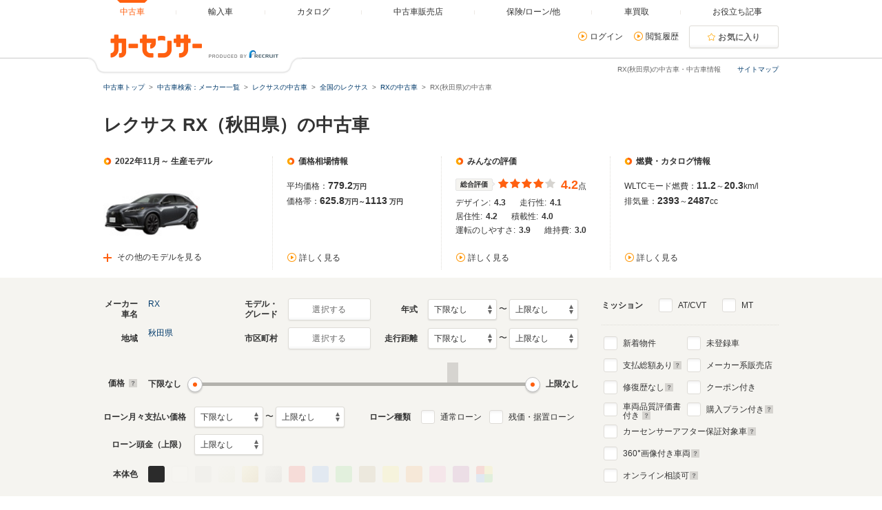

--- FILE ---
content_type: text/html
request_url: https://www.carsensor.net/usedcar/bLE/s008/a23/index.html
body_size: 47578
content:
<!DOCTYPE html>
<html lang="ja">
<head>
	<meta charset="UTF-8">
<meta name="viewport" content="width=device-width, initial-scale=1">
<meta name="format-detection" content="telephone=no">
<meta name="author" content="Copyright &copy; RECRUIT Co., Ltd. All rights reserved.">
<meta name="classification" content="中古車">
<meta content="d85ec7be5b608bfe85b9fd07b64498c01dd63dc4b506baec918220c9c1c24dd7" name="csrf-token">

<meta http-equiv="Pragma" content="no-cache">
<meta http-equiv="cache-control" content="no-cache">
<meta http-equiv="expires" content="0">

<link rel="icon" href="/static/cmn/img/icon/favicon.ico">
<link rel="apple-touch-icon" href="/static/cmn/img/icon/apple-touch-icon.png">

<meta property="og:type" content="website">
<meta property="og:site_name" content="carsensor">
<meta property="og:image" content="https://www.carsensor.net/static/cmn/img/ogp/ogp_1200x630v1.png">
<meta property="og:locale" content="ja_JP">
<meta property="fb:app_id" content="283421568353243">
<meta name="twitter:card" content="summary">
<meta name="twitter:site" content="@carsensor">
	
	<meta name="keywords" content="RX 秋田県 中古車,RX 秋田,中古車,中古車販売,中古車情報,中古車検索,中古自動車,車選び,自動車,カーセンサー">
	<meta name="description" content="RX(秋田県)の中古車に関する情報が満載。RX(秋田県)の中古車検索や中古車販売などの中古車情報なら「カーセンサー」！リクルートが運営する中古車情報サイトです。RX(秋田県)の中古車が様々な条件で検索可能。あなたの車選びをサポートします。">
	<title>RX(秋田県)の中古車を探す【カーセンサー】</title>
	<link rel="canonical" href="https://www.carsensor.net/usedcar/bLE/s008/akita/index.html">
		
<link rel="alternate" href="android-app://net.carsensor.cssroid/carsensor.deeplink/1.0/carlist?shashu=LE_S008&area=23">
	<link rel="stylesheet" href="/static/pc/css/common.css?m=1753318327">
	<link rel="stylesheet" href="/static/pc/css/usedcar/bukken_list.css?m=1757407280">

		<link rel="stylesheet" href="/static/pc/css/usedcar/bukken_list_directLinkBanner_ab_th.css?m=1658293967">
		
	<link rel="stylesheet" href="/static/cmn/css/lib/jquery/colorbox.css">
	<link rel="stylesheet" href="/static/cmn/css/lib/slick/slick.css">
	<link rel="stylesheet" href="/static/pc/css/usedcar/bukken_list.css?m=1757407280">

			
			
			
		</head>
<body>
	<div class="page">

	<div id="smph_tag" class="changeView" style="display:none"><a href="javascript:void(0);" onclick="return reloadsmphsite();"><img src="/static/pc/img/common/icon_sp.svg" width="24" height="24" alt="">スマホ用ページを見る</a></div>
<script type="text/javascript">
var stid="CS210610";
var defurl = "https://www.carsensor.net";


if ((navigator.userAgent.indexOf('iPhone') > 0 && navigator.userAgent.indexOf('iPad') == -1) || navigator.userAgent.indexOf('iPod') > 0 || (navigator.userAgent.indexOf('Android') > 0 && navigator.userAgent.indexOf('Mobile') > 0) || (navigator.userAgent.indexOf('Tizen') > 0 && navigator.userAgent.indexOf('Mobile') > 0))
{
	document.getElementById('smph_tag').style.display='block';
}
if(navigator.userAgent.indexOf('Android') > 0 && navigator.userAgent.indexOf('Mobile') == -1 && stid == getCookie('TBL_LP')){
	document.getElementById('smph_tag').style.display='block';
}



function reloadsmphsite()
{
	var url = location.href;
	url = url.replace(/#.*/, '');
	if(trace_p == 'CS210610' && url.indexOf("AL=1") == -1){
		url += (url.indexOf('?') == -1)? '?' : '&';
		url += 'AL=1';
	}
	if(trace_p == 'ECF150'||trace_p == 'ECF160'){
		url = url.replace(/p=\d+\/+/g, '');
		url = url.replace(/p=\d+/g, '');
		url = url.replace(/(\&|\?|\/)c=\d+\/+/g, '');
		url = url.replace(/(\&|\?|\/)c=\d+/g, '');
	}




	document.cookie="CSSMPHFLG=;path=/";
	document.cookie="TBL_LP=;path=/;expires=Fri, 31-Dec-1999 23:59:59 GMT";
	location.href = url;
}
function getCookie(cookieName){
	var arrCookie = document.cookie.split("; ");
	for(var i = 0;i < arrCookie.length;i ++){
		var temp = arrCookie[i].split("=");
		if(temp[0] == cookieName) return unescape(temp[1]);
	}
	return false;
}

</script>

<header class="header">

	<div class="header__contents">
		<div class="header__contents__logo">
			<a href="https://www.carsensor.net">
				<img src="/static/pc/img/common/logo_header.png?1" width="310" height="60" alt="カーセンサー">
			</a>
		</div>
		<nav class="headerMenu">
		<ul class="headerMenu__list">
			<li class="headerMenu__item is-active"><a id="tab_top" href="https://www.carsensor.net"><span>中古車</span></a></li>
			<li class="headerMenu__item"><a id="tab_import" href="http://www.carsensor-edge.net" target="_blank" rel="nofollow"><span>輸入車</span></a></li>
			<li class="headerMenu__item "><a id="tab_catalog" href="/catalog/"><span>カタログ</span></a></li>
			<li class="headerMenu__item "><a id="tab_kuchikomi" href="/shop/"><span>中古車販売店</span></a></li>
			<li class="headerMenu__item "><a id="tab_loan" href="/carlife/"><span>保険/ローン/他</span></a></li>
			<li class="headerMenu__item "><a id="tab_purchase" href="https://kaitori.carsensor.net/"><span>車買取</span></a></li>
			<li class="headerMenu__item "><a id="tab_useful" href="/contents/"><span>お役立ち記事</span></a></li>
		</ul>
		</nav>
		<div class="header__subContents">
			<form name="login" action="https://www.carsensor.net/member/login.html" method="post"><input type="hidden" name="RED" value="aHR0cHM6Ly93d3cuY2Fyc2Vuc29yLm5ldC91c2VkY2FyL2JMRS9zMDA4L2EyMy9pbmRleC5odG1s"></form>
			<form name="logout" action="https://www.carsensor.net/member/logout.html" method="post"><input type="hidden" name="STID" value="CS210610"><input type="hidden" name="RED" value="aHR0cHM6Ly93d3cuY2Fyc2Vuc29yLm5ldC91c2VkY2FyL2JMRS9zMDA4L2EyMy9pbmRleC5odG1s"></form>
				<div class="header__subContents__item"><a onclick="document.login.submit(); return false;" href="javascript:void(0);" class="iconLink arrowRight">ログイン</a></div>
				<div class="header__subContents__item"><a href="/usedcar/mylist.php?STID=CS216200" class="iconLink arrowRight">閲覧履歴</a></div>
			<button class="btnFunc--favorite" onClick="location.href='/usedcar/mylist.php?STID=CS216001&amp;STBID=1'">お気に入り<span id="favnum3"></span></button>
		</div>
		<div class="sitemap"><p><a href="/guide/map/index.html">サイトマップ</a></p></div>
	</div>
</header>

		<h1 class="tagline">RX(秋田県)の中古車・中古車情報</h1>

		<div class="container">
<div class="breadcrumb">
	<ul class="breadcrumb__ul">
			<li>
			<a href="https://www.carsensor.net/" ><span>中古車トップ</span></a>
		</li>
				<li>
			<a href="/usedcar/shashu/index.html" ><span>中古車検索：メーカー一覧</span></a>
		</li>
				<li>
			<a href="/usedcar/shashu/bLE/index.html" ><span>レクサスの中古車</span></a>
		</li>
				<li>
			<a href="/usedcar/bLE/index.html" ><span>全国のレクサス</span></a>
		</li>
				<li>
			<a href="/usedcar/bLE/s008/index.html" ><span>RXの中古車</span></a>
		</li>
				<li>RX(秋田県)の中古車</li>
		</ul>
</div>
			<div id="searchStop"></div>
	<div class="bannerArea">
			<!-- ↓inc＆info -->
		 		<!-- ↑inc＆info -->
	</div><!-- /.bannerArea -->
		</div><!-- /.container -->

<style>  
#taxInfo.taxInfo {
  max-width: 980px;
  margin: 10px auto 20px;
  padding: 16px 20px;
  border: 1px solid #eeede9;
  color: #333;
  border-radius: 3px;
}
  
#taxInfo.taxInfo dl,
#taxInfo.taxInfo dt,
#taxInfo.taxInfo dd {
  width: auto;
  height: auto;
  margin: 0;
  padding: 0;
  line-height: inherit;
  border: none;
  text-align: left;
  font-size: 100%;
  font-weight: normal;
  color: inherit;
}
#taxInfo.taxInfo .taxInfo__notice {
  display: -webkit-box;
  display: -ms-flexbox;
  display: flex;
}
#taxInfo.taxInfo .taxInfo__notice .taxInfo__title {
  -webkit-box-flex: 0;
      -ms-flex: 0 0 auto;
          flex: 0 0 auto;
  font-size: 12px;
  font-weight: bold;
  font-style: normal;
  text-decoration: none;
}
#taxInfo.taxInfo .taxInfo__notice .taxInfo__detail {
  -webkit-box-flex: 1;
      -ms-flex: 1 1 auto;
          flex: 1 1 auto;
  font-size: 12px;
  font-weight: normal;
  font-style: normal;
  text-decoration: none;
  word-break: break-all;
}
</style>





		<section>
			<div class="container">
				<h2 class="title1">レクサス RX（秋田県）の中古車</h2>

	<aside class="lpSummary__accordion">
	<div class="lpSummary">
		<div class="lpSummary__box">
			<p class="title5">2022年11月～ 生産モデル</p>
			<img src="/cmn/images/simpleLoading_M.gif" data-original="//ccsrpcma.carsensor.net/CSphoto/cat/LE/S008/LE_S008_F003_1.jpg" width="140" height="105" alt="RX(2022年11月～)" class="js-lazy">
						<button type="button" class="lpSummary__button" aria-controls="lpSummaryAccordionContent" aria-expanded="false" data-lpSummary-accordion-trigger>その他のモデルを見る</button>
					</div>
		<div class="lpSummary__box">
			<section>
				<h3 class="title5">価格相場情報</h3>
				<p>平均価格：<span class="lpSummaryNum">779.2</span><span class="lpSummarySubText">万円</span></p>
				<p>価格帯：<span class="lpSummaryNum">625.8</span><span class="lpSummarySubText">万円～</span><span class="lpSummaryNum">1113</span>
					<span class="lpSummarySubText">万円</span></p>
				<p class="lpSummary__box__link"><a href="/usedcar/souba/LE_S008/" class="iconLink arrowRight" target="_blank">詳しく見る</a></p>
			</section>
		</div>
		<div class="lpSummary__box">
			<section>
				<h3 class="title5">みんなの評価</h3>
				<div class="evaluationWrap">
					<div class="evaluationWrap__contents">
						<div><span class="labelIcon--evaluation">総合評価</span></div>
						<div>
							<p class="evaluationWrap__contents__star">
																								<i class="glyphs-icon_star-full"></i>
																<i class="glyphs-icon_star-full"></i>
																<i class="glyphs-icon_star-full"></i>
																<i class="glyphs-icon_star-full"></i>
																<i class="glyphs-icon_star-full starOff"></i>
															</p>
						</div>
						<div>
							<p class="evaluationWrap__contents__point"><span>4.2</span>点</p>
						</div>
					</div>
					<div class="evaluationWrap__contents--separateDetail">
						<p>デザイン:<span>4.3</span></p>
						<p>走行性:<span>4.1</span></p>
						<p>居住性:<span>4.2</span></p>
						<p>積載性:<span>4.0</span></p>
						<p>運転のしやすさ:<span>3.9</span></p>
						<p>維持費:<span>3.0</span></p>
					</div>
				</div>
				<p class="lpSummary__box__link"><a href="/catalog/lexus/lexus_rx/review/" class="iconLink arrowRight" target="_blank" >詳しく見る</a></p>
			</section>
		</div>
		<div class="lpSummary__box">
			<section>
				<h3 class="title5">燃費・カタログ情報</h3>
																					<p>WLTCモード燃費：<span class="lpSummaryNum">11.2</span>～<span class="lpSummaryNum">20.3</span>km/l</p>																		<p>排気量：<span class="lpSummaryNum">2393</span>～<span class="lpSummaryNum">2487</span>cc</p>
				<p class="lpSummary__box__link"><a href="/catalog/lexus/lexus_rx/" class="iconLink arrowRight" target="_blank">詳しく見る</a></p>
			</section>
		</div>
	</div><!-- /.lpSummary -->
		<div class="lpSummary__content" id="lpSummaryAccordionContent">
		<div class="lpSummary__inner">
					<a href="/catalog/lexus/lexus_rx/F003/" class="lpSummary__item">
				<img src="/cmn/images/simpleLoading_M.gif" width="140" height="105" alt="2022年11月～生産中" class="js-lazy lpSummary__itemImage" data-original="//ccsrpcma.carsensor.net/CSphoto/cat/LE/S008/LE_S008_F003_M001_1.jpg">
				<div class="lpSummary__label">
					<span class="lpSummary__tag">現行</span>
					<p class="lpSummary__value">2022年11月～生産中</p>
				</div>
			</a>
					<a href="/catalog/lexus/lexus_rx/F002/" class="lpSummary__item">
				<img src="/cmn/images/simpleLoading_M.gif" width="140" height="105" alt="2015年10月～2022年10月生産モデル" class="js-lazy lpSummary__itemImage" data-original="//ccsrpcma.carsensor.net/CSphoto/cat/LE/S008/LE_S008_F002_M001_1.jpg">
				<div class="lpSummary__label">
					<span class="lpSummary__tag">2代目</span>
					<p class="lpSummary__value">2015年10月～2022年10月生産モデル</p>
				</div>
			</a>
					<a href="/catalog/lexus/lexus_rx/F001/" class="lpSummary__item">
				<img src="/cmn/images/simpleLoading_M.gif" width="140" height="105" alt="2009年1月～2015年9月生産モデル" class="js-lazy lpSummary__itemImage" data-original="//ccsrpcma.carsensor.net/CSphoto/cat/LE/S008/LE_S008_F001_M001_1.jpg">
				<div class="lpSummary__label">
					<span class="lpSummary__tag">初代</span>
					<p class="lpSummary__value">2009年1月～2015年9月生産モデル</p>
				</div>
			</a>
				</div>
		<p class="lpSummary__contentLink"><a href="/catalog/lexus/lexus_rx/" class="iconLink arrowRight" target="_blank">RXのカタログを見る</a></p>
	</div>
	</aside>
			</div>


<div class="container--searchPanel">
	<div class="container__box">
		<form id="panelForm" method="get" action="/usedcar/">
				<input type="hidden" name="STID" id="STID" value="CS210610" class="js_untouchable">
															<div class="panelFormWrap">
				<div class="panelFormWrap__main">
					<div class="sideFormRow">
						<div class="sideFormItem">
							<div class="sideFormItem__title"><p>メーカー<br>車名</p></div>
							<div class="sideFormItem__inner">
								<button type="button" class="btnFunc--small js_thickBtn" data-modaltrigger="shashu" id="shashuAnc">選択する</button>
								<a href="#" class="js_thickLink panelSelectItem" id="selectedCar" style="display: none;"></a>
								<input type="hidden" name="BRDC" id="BRDC" value="">
								<input type="hidden" name="CARC" id="CARC" value="LE_S008">
							</div>
						</div><!-- /.sideFormItem -->
						<div class="sideFormItem">
							<div class="sideFormItem__title"><p>モデル・<br>グレード</p></div>
							<div class="sideFormItem__inner">
								<button type="button" class="btnFunc--small js_thickBtn" data-modaltrigger="grd" id="grdAnc">選択する</button>
								<a href="#" class="js_thickLink panelSelectItem" id="selectedGrd" style="display: none;"></a>
								<input type="hidden" name="FMCC" id="FMCC" value="">
								<input type="hidden" name="MCC" id="MCC" value="">
								<input type="hidden" name="GRDC" id="GRDC" value="">
								<input type="hidden" name="GRDKC" id="GRDKC" value="">
							</div>
						</div><!-- /.sideFormItem -->
						<div class="sideFormItem">
							<div class="sideFormItem__title"><p>年式</p></div>
							<div class="sideFormItem__contents">
								<label class="label--select">
									<select name="YMIN" id="YMIN" class="select--small">
																				<option value="" selected="selected">下限なし</option>
										<option value="2027">2027(R09)年</option>
										<option value="2026">2026(R08)年</option>
										<option value="2025">2025(R07)年</option>
										<option value="2024">2024(R06)年</option>
										<option value="2023">2023(R05)年</option>
										<option value="2022">2022(R04)年</option>
										<option value="2021">2021(R03)年</option>
										<option value="2020">2020(R02)年</option>
										<option value="2019">2019(H31,R01)年</option>
										<option value="2018">2018(H30)年</option>
										<option value="2017">2017(H29)年</option>
										<option value="2016">2016(H28)年</option>
										<option value="2015">2015(H27)年</option>
										<option value="2014">2014(H26)年</option>
										<option value="2013">2013(H25)年</option>
										<option value="2012">2012(H24)年</option>
										<option value="2011">2011(H23)年</option>
										<option value="2010">2010(H22)年</option>
										<option value="2009">2009(H21)年</option>
										<option value="2008">2008(H20)年</option>
										<option value="2007">2007(H19)年</option>
										<option value="2006">2006(H18)年</option>
										<option value="2005">2005(H17)年</option>
										<option value="2004">2004(H16)年</option>
										<option value="2003">2003(H15)年</option>
										<option value="2002">2002(H14)年</option>
										<option value="2001">2001(H13)年</option>
										<option value="2000">2000(H12)年</option>
										<option value="1999">1999(H11)年</option>
										<option value="1998">1998(H10)年</option>
										<option value="1997">1997(H09)年</option>
										<option value="1996">1996(H08)年</option>
										<option value="1995">1995(H07)年</option>
										<option value="1994">1994(H06)年</option>
										<option value="1993">1993(H05)年</option>
										<option value="1992">1992(H04)年</option>
										<option value="1991">1991(H03)年</option>
										<option value="1990">1990(H02)年</option>
										<option value="1989">1989(H01)年</option>

									</select>
								</label>
								〜
								<label class="label--select">
									<select name="YMAX" id="YMAX" class="select--small">
																				<option value="" selected="selected">上限なし</option>
										<option value="2027">2027(R09)年</option>
										<option value="2026">2026(R08)年</option>
										<option value="2025">2025(R07)年</option>
										<option value="2024">2024(R06)年</option>
										<option value="2023">2023(R05)年</option>
										<option value="2022">2022(R04)年</option>
										<option value="2021">2021(R03)年</option>
										<option value="2020">2020(R02)年</option>
										<option value="2019">2019(H31,R01)年</option>
										<option value="2018">2018(H30)年</option>
										<option value="2017">2017(H29)年</option>
										<option value="2016">2016(H28)年</option>
										<option value="2015">2015(H27)年</option>
										<option value="2014">2014(H26)年</option>
										<option value="2013">2013(H25)年</option>
										<option value="2012">2012(H24)年</option>
										<option value="2011">2011(H23)年</option>
										<option value="2010">2010(H22)年</option>
										<option value="2009">2009(H21)年</option>
										<option value="2008">2008(H20)年</option>
										<option value="2007">2007(H19)年</option>
										<option value="2006">2006(H18)年</option>
										<option value="2005">2005(H17)年</option>
										<option value="2004">2004(H16)年</option>
										<option value="2003">2003(H15)年</option>
										<option value="2002">2002(H14)年</option>
										<option value="2001">2001(H13)年</option>
										<option value="2000">2000(H12)年</option>
										<option value="1999">1999(H11)年</option>
										<option value="1998">1998(H10)年</option>
										<option value="1997">1997(H09)年</option>
										<option value="1996">1996(H08)年</option>
										<option value="1995">1995(H07)年</option>
										<option value="1994">1994(H06)年</option>
										<option value="1993">1993(H05)年</option>
										<option value="1992">1992(H04)年</option>
										<option value="1991">1991(H03)年</option>
										<option value="1990">1990(H02)年</option>
										<option value="1989">1989(H01)年</option>

									</select>
								</label>
							</div>
						</div><!-- /.sideFormItem -->
					</div><!-- /.sideFormRow -->
					<div class="sideFormRow">
						<div class="sideFormItem">
							<div class="sideFormItem__title"><p>地域</p></div>
							<div class="sideFormItem__inner">
								<button type="button" class="btnFunc--small js_thickBtn" data-modaltrigger="area" id="areaAnc">選択する</button>
								<a href="#" class="js_thickLink panelSelectItem" id="selectedArea" style="display: none;"></a>
								<input type="hidden" name="AR" id="AR" value="23">
							</div>
						</div><!-- /.sideFormItem -->
						<div class="sideFormItem">
							<div class="sideFormItem__title"><p>市区町村</p></div>
							<div class="sideFormItem__inner">
								<button type="button" class="btnFunc--small js_thickBtn" data-modaltrigger="city" id="cityAnc">選択する</button>
								<a href="#" class="js_thickLink panelSelectItem" id="selectedCity" style="display: none;"></a>
								<input type="hidden" name="CITY" id="CITY" value="">
							</div>
						</div><!-- /.sideFormItem -->
						<div class="sideFormItem">
							<div class="sideFormItem__title"><p>走行距離</p></div>
							<div class="sideFormItem__contents">
								<label class="label--select">
									<select name="SMIN" id="SMIN" class="select--small">
																				<option value="" selected="selected">下限なし</option>
										<option value="5000">5000Km</option>
										<option value="10000">1万Km</option>
										<option value="20000">2万Km</option>
										<option value="30000">3万Km</option>
										<option value="40000">4万Km</option>
										<option value="50000">5万Km</option>
										<option value="60000">6万Km</option>
										<option value="70000">7万Km</option>
										<option value="80000">8万Km</option>
										<option value="90000">9万Km</option>
										<option value="100000">10万Km</option>
										<option value="110000">11万Km</option>
										<option value="120000">12万Km</option>
										<option value="130000">13万Km</option>
										<option value="140000">14万Km</option>
										<option value="150000">15万Km</option>

									</select>
								</label>
								〜
								<label class="label--select">
									<select name="SMAX" id="SMAX" class="select--small">
																				<option value="" selected="selected">上限なし</option>
										<option value="5000">5000Km</option>
										<option value="10000">1万Km</option>
										<option value="20000">2万Km</option>
										<option value="30000">3万Km</option>
										<option value="40000">4万Km</option>
										<option value="50000">5万Km</option>
										<option value="60000">6万Km</option>
										<option value="70000">7万Km</option>
										<option value="80000">8万Km</option>
										<option value="90000">9万Km</option>
										<option value="100000">10万Km</option>
										<option value="110000">11万Km</option>
										<option value="120000">12万Km</option>
										<option value="130000">13万Km</option>
										<option value="140000">14万Km</option>
										<option value="150000">15万Km</option>

									</select>
								</label>
							</div>
						</div><!-- /.sideFormItem -->
					</div><!-- /.sideFormRow -->
					<div class="sideFormRow sideFormRow--uiSlider">
						<div class="sideFormItem--uiSlider">
							<div class="sideFormItem__title">価格<a href="javascript:void(0)" title="クリックすると説明が表示されます" data-popup='{"url":"/help/CS/help_kakaku.html","name":"_blank","width":"620","height":"480"}'><i class="icon--question"></i></a></div>
							<div class="sideFormItem__contents">
								<div class="uiSlider" id="jsiTargetSelectPrice1">
									<div class="uiSlider__inner">
										<div class="uiSlider__inner__graph">
										<div id="js-slide-graph-0" class="js-slide-graph uiSlider__graph"></div><div id="js-slide-graph-50000" class="js-slide-graph uiSlider__graph"></div><div id="js-slide-graph-100000" class="js-slide-graph uiSlider__graph"></div><div id="js-slide-graph-150000" class="js-slide-graph uiSlider__graph"></div><div id="js-slide-graph-200000" class="js-slide-graph uiSlider__graph"></div><div id="js-slide-graph-250000" class="js-slide-graph uiSlider__graph"></div><div id="js-slide-graph-300000" class="js-slide-graph uiSlider__graph"></div><div id="js-slide-graph-350000" class="js-slide-graph uiSlider__graph"></div><div id="js-slide-graph-400000" class="js-slide-graph uiSlider__graph"></div><div id="js-slide-graph-450000" class="js-slide-graph uiSlider__graph"></div><div id="js-slide-graph-500000" class="js-slide-graph uiSlider__graph"></div><div id="js-slide-graph-600000" class="js-slide-graph uiSlider__graph"></div><div id="js-slide-graph-700000" class="js-slide-graph uiSlider__graph"></div><div id="js-slide-graph-800000" class="js-slide-graph uiSlider__graph"></div><div id="js-slide-graph-900000" class="js-slide-graph uiSlider__graph"></div><div id="js-slide-graph-1000000" class="js-slide-graph uiSlider__graph"></div><div id="js-slide-graph-1200000" class="js-slide-graph uiSlider__graph"></div><div id="js-slide-graph-1400000" class="js-slide-graph uiSlider__graph"></div><div id="js-slide-graph-1600000" class="js-slide-graph uiSlider__graph"></div><div id="js-slide-graph-1800000" class="js-slide-graph uiSlider__graph"></div><div id="js-slide-graph-2000000" class="js-slide-graph uiSlider__graph"></div><div id="js-slide-graph-2500000" class="js-slide-graph uiSlider__graph"></div><div id="js-slide-graph-3000000" class="js-slide-graph uiSlider__graph"></div><div id="js-slide-graph-3500000" class="js-slide-graph uiSlider__graph"></div><div id="js-slide-graph-4000000" class="js-slide-graph uiSlider__graph"></div><div id="js-slide-graph-4500000" class="js-slide-graph uiSlider__graph"></div><div id="js-slide-graph-5000000" class="js-slide-graph uiSlider__graph"></div><div id="js-slide-graph-6000000" class="js-slide-graph uiSlider__graph"></div><div id="js-slide-graph-7000000" class="js-slide-graph uiSlider__graph"></div><div id="js-slide-graph-8000000" class="js-slide-graph uiSlider__graph"></div><div id="js-slide-graph-9000000" class="js-slide-graph uiSlider__graph"></div>										</div>
										<div class="reflectionWord">
											<span class="reflectionWord__min">
												<span class="uiSlider__inner__disp" id="jsiPriceLower">下限なし</span>
											</span>
											<span class="reflectionWord__max">
												<span class="uiSlider__inner__disp" id="jsiPriceUpper">上限なし</span>
											</span>
										</div><!-- /.reflectionWord -->
										<div class="sliderWrap">
											<span class="slider" id="jsiPriceSlider">&nbsp;</span>
											<div class="bar lower js-bar js-lower" style="display:none;"><span></span></div>
											<div class="bar upper js-bar js-upper" style="display:none;"><span></span></div>
											<div class="connector js-connector"></div>
										</div>
									</div>
								</div><!-- /.uiSlider -->
								<input type="hidden" name="PMIN" id="PMIN" value="">
								<input type="hidden" name="PMAX" id="PMAX" value="">
							</div>
						</div><!-- /.sideFormItem -->
					</div><!-- /.sideFormRow -->
										<div class="sideFormRow sideFormRow">
						<div class="sideFormItem sideFormItem--loan">
							<div class="sideFormItem__title sideFormItem__title--loanSelect"><p>ローン月々支払い価格</p></div>
							<div class="sideFormItem__contents">
								<label class="label--select">
									<select name="LMMIN" id="LMMIN" class="select--small">
																				<option value="" selected="selected">下限なし</option>
										<option value="10000">1万円</option>
										<option value="20000">2万円</option>
										<option value="30000">3万円</option>
										<option value="40000">4万円</option>
										<option value="50000">5万円</option>
										<option value="60000">6万円</option>
										<option value="70000">7万円</option>
										<option value="80000">8万円</option>
										<option value="90000">9万円</option>
										<option value="100000">10万円</option>
										<option value="110000">11万円</option>
										<option value="120000">12万円</option>
										<option value="130000">13万円</option>
										<option value="140000">14万円</option>
										<option value="150000">15万円</option>

									</select>
								</label>
								〜
								<label class="label--select">
									<select name="LMMAX" id="LMMAX" class="select--small">
																				<option value="" selected="selected">上限なし</option>
										<option value="10000">1万円</option>
										<option value="20000">2万円</option>
										<option value="30000">3万円</option>
										<option value="40000">4万円</option>
										<option value="50000">5万円</option>
										<option value="60000">6万円</option>
										<option value="70000">7万円</option>
										<option value="80000">8万円</option>
										<option value="90000">9万円</option>
										<option value="100000">10万円</option>
										<option value="110000">11万円</option>
										<option value="120000">12万円</option>
										<option value="130000">13万円</option>
										<option value="140000">14万円</option>
										<option value="150000">15万円</option>

									</select>
								</label>
							</div>
						</div><!-- /.sideFormItem -->
						<div class="sideFormItem">
							<div class="sideFormItem__title sideFormItem__title--loanCheck"><p>ローン種類</p></div>
							<div class="sideFormItem__contents">
								<div class="sideFormItem__inner">
									<p class="sideFormItem__checkbox">
										<input type="checkbox" name="LOAN" value="TSUJO" id="chkLoanTsujo">
										<label for="chkLoanTsujo" class="label--checkbox">通常ローン</label>
									</p>
									<p class="sideFormItem__checkbox">
										<input type="checkbox" name="LOAN" value="ZNK" id="chkLoanZnk">
										<label for="chkLoanZnk" class="label--checkbox">残価・据置ローン</label>
									</p>
								</div>
							</div>
						</div><!-- /.sideFormItem -->
					</div><!-- /.sideFormRow -->
					<div class="sideFormRow">
						<div class="sideFormItem">
							<div class="sideFormItem__title sideFormItem__title--loanSelect"><p>ローン頭金（上限）</p></div>
							<div class="sideFormItem__contents">
								<label class="label--select">
									<select name="LDMAX" id="LDMAX" class="select--small">
																				<option value="" selected="selected">上限なし</option>
										<option value="100000">10万円</option>
										<option value="200000">20万円</option>
										<option value="300000">30万円</option>
										<option value="400000">40万円</option>
										<option value="500000">50万円</option>
										<option value="600000">60万円</option>
										<option value="700000">70万円</option>
										<option value="800000">80万円</option>
										<option value="900000">90万円</option>
										<option value="1000000">100万円</option>
										<option value="1100000">110万円</option>
										<option value="1200000">120万円</option>
										<option value="1300000">130万円</option>
										<option value="1400000">140万円</option>
										<option value="1500000">150万円</option>
										<option value="1600000">160万円</option>
										<option value="1700000">170万円</option>
										<option value="1800000">180万円</option>
										<option value="1900000">190万円</option>
										<option value="2000000">200万円</option>
										<option value="3000000">300万円</option>
										<option value="4000000">400万円</option>
										<option value="5000000">500万円</option>
										<option value="6000000">600万円</option>
										<option value="7000000">700万円</option>
										<option value="8000000">800万円</option>
										<option value="9000000">900万円</option>
										<option value="10000000">1000万円</option>

									</select>
								</label>
							</div>
						</div><!-- /.sideFormItem -->
					</div><!-- /.sideFormRow -->
										<div class="sideFormRow">
						<div class="sideFormItem">
							<div class="sideFormItem__title"><p>本体色</p></div>
							<div class="sideFormItem__inner">
								<div class="colorPicker">
									<ul class="colorPicker__list js-colorPanelBlock">
																			<li id="clblack">
											<input type="checkbox" name="CL" id="black" value="BK" name="CL">
											<label for="black" class="label--color btn_BK" title="ブラック系"><span></span></label>
										</li>
																			<li id="clwhite">
											<input type="checkbox" name="CL" id="white" value="WH" name="CL" disabled>
											<label for="white" class="label--color btn_WH" title="ホワイト系"><span></span></label>
										</li>
																			<li id="clgray">
											<input type="checkbox" name="CL" id="gray" value="GL" name="CL" disabled>
											<label for="gray" class="label--color btn_GL" title="グレー系"><span></span></label>
										</li>
																			<li id="clpearl">
											<input type="checkbox" name="CL" id="pearl" value="PL" name="CL" disabled>
											<label for="pearl" class="label--color btn_PL" title="パール系"><span></span></label>
										</li>
																			<li id="clgold">
											<input type="checkbox" name="CL" id="gold" value="GD" name="CL" disabled>
											<label for="gold" class="label--color btn_GD" title="ゴールド系"><span></span></label>
										</li>
																			<li id="clsilver">
											<input type="checkbox" name="CL" id="silver" value="SI" name="CL" disabled>
											<label for="silver" class="label--color btn_SI" title="シルバー系"><span></span></label>
										</li>
																			<li id="clred">
											<input type="checkbox" name="CL" id="red" value="RD" name="CL" disabled>
											<label for="red" class="label--color btn_RD" title="レッド系"><span></span></label>
										</li>
																			<li id="clblue">
											<input type="checkbox" name="CL" id="blue" value="BL" name="CL" disabled>
											<label for="blue" class="label--color btn_BL" title="ブルー系"><span></span></label>
										</li>
																			<li id="clgreen">
											<input type="checkbox" name="CL" id="green" value="GR" name="CL" disabled>
											<label for="green" class="label--color btn_GR" title="グリーン系"><span></span></label>
										</li>
																			<li id="clbrown">
											<input type="checkbox" name="CL" id="brown" value="BR" name="CL" disabled>
											<label for="brown" class="label--color btn_BR" title="ブラウン系"><span></span></label>
										</li>
																			<li id="clyellow">
											<input type="checkbox" name="CL" id="yellow" value="YL" name="CL" disabled>
											<label for="yellow" class="label--color btn_YL" title="イエロー系"><span></span></label>
										</li>
																			<li id="clorange">
											<input type="checkbox" name="CL" id="orange" value="OR" name="CL" disabled>
											<label for="orange" class="label--color btn_OR" title="オレンジ系"><span></span></label>
										</li>
																			<li id="clpink">
											<input type="checkbox" name="CL" id="pink" value="PK" name="CL" disabled>
											<label for="pink" class="label--color btn_PK" title="ピンク系"><span></span></label>
										</li>
																			<li id="clpurple">
											<input type="checkbox" name="CL" id="purple" value="PU" name="CL" disabled>
											<label for="purple" class="label--color btn_PU" title="パープル系"><span></span></label>
										</li>
																			<li id="clother">
											<input type="checkbox" name="CL" id="other" value="ZZ" name="CL" disabled>
											<label for="other" class="label--color btn_ZZ" title="その他"><span></span></label>
										</li>
																		</ul>
								</div><!-- /.colorPicker -->
							</div>
						</div><!-- /.sideFormItem -->
					</div><!-- /.sideFormRow -->
				</div>
				<div class="panelFormWrap__side">
					<div class="sideFormItem--pattern2">
						<div class="sideFormItem__title sideFormItem__title--mission"><p>ミッション</p></div>
						<div class="sideFormItem__inner">
							<p>
								<input type="checkbox" name="SLST" value="AT" id="chkSlstAt">
								<label for="chkSlstAt" class="label--checkbox">AT/CVT</label>
							</p>
							<p>
								<input type="checkbox" name="SLST" value="MT" id="chkSlstMt">
								<label for="chkSlstMt" class="label--checkbox">MT</label>
							</p>
						</div>
					</div><!-- /sideFormItem-pattern2 -->
					<div class="checkboxList checkboxList--top">
						<div class="checkboxList__contents">
							<div class="checkboxList__contents__inner">
								<p>
									<input type="checkbox" name="NEW" value="1" id="chkNew">
									<label for="chkNew" class="label--checkbox">新着物件</label>
								</p>
								<p>
									<input type="checkbox" name="TCOST" value="1" id="chkTcost">
									<label for="chkTcost" class="label--checkbox">支払総額あり
									<a href="javascript:void(0)" title="クリックすると説明が表示されます" data-popup='{"url":"/help/CS/help_sougaku.html","name":"_blank","width":"620","height":"480"}'><i class="icon--question"></i></a>
									</label>
								</p>
								<p>
									<input type="checkbox" name="OPTCD" value="REP0" id="chkOptcdRep">
									<label for="chkOptcdRep" class="label--checkbox">修復歴なし
									<a href="javascript:void(0)" title="クリックすると説明が表示されます" data-popup='{"url":"/help/CS/help_syufukureki.html","name":"_blank","width":"620","height":"480"}'><i class="icon--question"></i></a>
									</label>
								</p>
								<p>
									<input type="checkbox" name="ASSESS" value="1" id="chkAssessFlg">
									<label for="chkAssessFlg" class="label--checkbox label--approveCheckbox twoLine">車両品質評価書<br>付き
									<a href="javascript:void(0)" title="クリックすると説明が表示されます" data-popup='{"url":"/help/CS/help_hyoukasyo.html","name":"_blank","width":"620","height":"480"}'><i class="icon--question"></i></a>
									</label>
								</p>
							</div>
							<div class="checkboxList__contents__inner">
								<p>
									<input type="checkbox" name="NCAR" value="1" id="chkNcar">
									<label for="chkNcar" class="label--checkbox">未登録車</label>
								</p>
								<p>
									<input type="checkbox" name="DLR" value="1" id="chkDlr">
									<label for="chkDlr" class="label--checkbox">メーカー系販売店</label>
								</p>
								<p>
									<input type="checkbox" name="OPTCD" value="CUP1" id="chkOptcdCup">
									<label for="chkOptcdCup" class="label--checkbox">クーポン付き</label>
								</p>
								<p>
									<input type="checkbox" name="PLAN" value="1" id="chkPlan">
									<label for="chkPlan" class="label--checkbox label--approveCheckbox">購入プラン付き
									<a href="javascript:void(0)" title="クリックすると説明が表示されます" data-popup='{"url":"/help/CS/help_plan.html","name":"_blank","width":"770","height":"550"}'><i class="icon--question"></i></a>
									</label>
								</p>
							</div>
						</div>
						<div class="checkboxList__contents checkboxList__contents--noFlex">
							<p>
								<input type="checkbox" name="CSHOSHO" value="1" id="chkCSHosho">
								<label for="chkCSHosho" class="label--checkbox label--approveCheckbox">カーセンサーアフター保証対象車
								<a href="javascript:void(0)" title="クリックすると説明が表示されます" data-popup='{"url":"/help/CS/help_hosyo_car.html","name":"_blank","width":"620","height":"480"}'><i class="icon--question"></i></a>
								</label>
								<input type="hidden" name="NINTEI" value="" id="chkNintei">
							</p>
							<p>
								<input type="checkbox" name="360VIEW" value="1" id="chk360view">
								<label for="chk360view" class="label--checkbox label--approveCheckbox"><span>360</span>°画像付き車両
								<a href="javascript:void(0);" title="クリックすると説明が表示されます" data-popup='{"url":"/help/CS/help_360.html","name":"_blank","width":"620","height":"480"}'><i class="icon--question"></i></a>
								</label>
							</p>
							<p>
								<input type="checkbox" name="ONLINESOUDAN" value="1" id="chkOnlineSoudan">
								<label for="chkOnlineSoudan" class="label--checkbox">オンライン相談可
								<a href="javascript:void(0);" title="クリックすると説明が表示されます" data-popup='{"url":"/help/CS/help_online.html","name":"_blank","width":"620","height":"480"}'><i class="icon--question"></i></a>
								</label>
							</p>
						</div>
					</div><!-- /.checkboxList -->
				</div>
			</div><!-- /.panelFormWrap -->
			<div class="panelFormSubWrap is-hidden js-target" id="subArea">
				<div class="panelFormSubWrap__row">
					<div class="panelFormSubWrap__row__col">
						<div class="checkboxList">
							<div class="checkboxList__title"><p>車のタイプ</p></div>
							<div class="checkboxList__contents">
								<div class="checkboxList__contents__inner">
<p><input type="checkbox" name="SP" value="D" id="domesticCars"><label for="domesticCars" class="label--checkbox">国産車</label></p><p><input type="checkbox" name="SP" value="Y" id="importedCars"><label for="importedCars" class="label--checkbox">輸入車</label></p><p><input type="checkbox" name="SP" value="K" id="miniCars"><label for="miniCars" class="label--checkbox">軽自動車</label></p><p><input type="checkbox" name="NOTKEI" value="1" id="withoutMini"><label for="withoutMini" class="label--checkbox">軽自動車を除く</label></p><p><input type="checkbox" name="OPTCD" value="CLD1" id="coldWeather"><label for="coldWeather" class="label--checkbox">寒冷地仕様車</label></p></div><div class="checkboxList__contents__inner"><p><input type="checkbox" name="SP" value="H" id="hybridCars"><label for="hybridCars" class="label--checkbox">ハイブリッド</label></p><p><input type="checkbox" name="SP" value="F" id="welfareVehicle"><label for="welfareVehicle" class="label--checkbox">福祉車両</label></p><p><input type="checkbox" name="SP" value="S" id="van"><label for="van" class="label--checkbox">商用車・バン</label></p><p><input type="checkbox" name="NOTBV" value="1" id="withoutVan"><label for="withoutVan" class="label--checkbox">商用車・バンを除く</label></p><p><input type="checkbox" name="SP" value="C" id="campingCars"><label for="campingCars" class="label--checkbox">キャンピングカー</label></p>
								</div>
							</div>
						</div><!-- /.checkboxList -->
						<div class="sideFormItem sideFormItem--underContents">
							<div class="sideFormItem__title--middle"><p>ボディタイプ</p></div>
							<div class="sideFormItem__contents">
								<button class="btnFunc--small" id="bodySelect" data-minimodal="trigger">選択する</button>
								<a href="#" id="selectedBody" class="" style="display: none;"></a>
								<input type="hidden" id="BT" name="BT" value="">
								<div class="smallModalWrap">
									<div class="smallModal smallModal--bodyType js_uncollectible" id="bodytypeBox" data-minimodal="target">
										<div class="smallModal__close" data-minimodal="close">
											<button class="miniClose js_close"><img src="/static/pc/img/common/icon_close.svg" width="14" height="14" alt="閉じる"></button>
										</div>
										<ul class="smallModal__list">
										

	<li><input type="radio" id="BT_XX" name="BT" value="XX"><label for="BT_XX" class="label--radio">コンパクトカー</label></li><li><input type="radio" id="BT_C" name="BT" value="C"><label for="BT_C" class="label--radio">クーペ</label></li><li><input type="radio" id="BT_M" name="BT" value="M"><label for="BT_M" class="label--radio">ミニバン</label></li><li><input type="radio" id="BT_D" name="BT" value="D"><label for="BT_D" class="label--radio">ハッチバック</label></li><li><input type="radio" id="BT_W" name="BT" value="W"><label for="BT_W" class="label--radio">ステーションワゴン</label></li><li><input type="radio" id="BT_O" name="BT" value="O"><label for="BT_O" class="label--radio">オープンカー</label></li><li><input type="radio" id="BT_X" name="BT" value="X"><label for="BT_X" class="label--radio">SUV・クロカン</label></li><li><input type="radio" id="BT_P" name="BT" value="P"><label for="BT_P" class="label--radio">ピックアップトラック</label></li><li><input type="radio" id="BT_S" name="BT" value="S"><label for="BT_S" class="label--radio">セダン</label></li><li><input type="radio" id="BT_T" name="BT" value="T"><label for="BT_T" class="label--radio">トラック</label></li><li><input type="radio" id="BT_N" name="BT" value="N"><label for="BT_N" class="label--radio">その他</label></li>										</ul>
										<div class="smallModal__clear"><a href="#" class="subLink js_resetbtnSmall">条件クリア</a></div>
									</div><!-- /.smallModal -->
								</div><!-- /.smallModalWrap -->
							</div>
						</div><!-- /.sideFormItem -->
						<div class="sideFormItem">
							<div class="sideFormItem__title--middle"><p>保証</p></div>
							<div class="sideFormItem__contents">
								<label class="label--select">
									<select name="HOSHO" id="HOSHO" class="select--large">
																				<option value="" selected="selected">こだわらない</option>
										<option value="1">保証あり</option>
										<option value="4">カーセンサーアフター保証あり</option>
										<option value="2">ディーラー保証あり</option>
										<option value="3">販売店保証あり</option>

									</select>
								</label>
							</div>
						</div><!-- /.sideFormItem -->
					</div>
					<div class="panelFormSubWrap__row__col">
						<div class="sideFormItem">
							<div class="sideFormItem__title"><p>排気量</p></div>
							<div class="sideFormItem__contents">
								<label class="label--select">
									<select name="HMIN" id="HMIN" class="select--small">
																				<option value="" selected="selected">下限なし</option>
										<option value="550">550</option>
										<option value="660">660</option>
										<option value="800">800</option>
										<option value="1000">1000</option>
										<option value="1100">1100(1.1L)</option>
										<option value="1200">1200(1.2L)</option>
										<option value="1300">1300(1.3L)</option>
										<option value="1400">1400(1.4L)</option>
										<option value="1500">1500(1.5L)</option>
										<option value="1600">1600(1.6L)</option>
										<option value="1700">1700(1.7L)</option>
										<option value="1800">1800(1.8L)</option>
										<option value="1900">1900(1.9L)</option>
										<option value="2000">2000(2.0L)</option>
										<option value="2100">2100(2.1L)</option>
										<option value="2200">2200(2.2L)</option>
										<option value="2300">2300(2.3L)</option>
										<option value="2400">2400(2.4L)</option>
										<option value="2500">2500(2.5L)</option>
										<option value="2600">2600(2.6L)</option>
										<option value="2700">2700(2.7L)</option>
										<option value="2800">2800(2.8L)</option>
										<option value="2900">2900(2.9L)</option>
										<option value="3000">3000(3.0L)</option>
										<option value="3500">3500(3.5L)</option>
										<option value="4000">4000(4.0L)</option>
										<option value="4500">4500(4.5L)</option>
										<option value="5000">5000(5.0L)</option>
										<option value="5500">5500(5.5L)</option>
										<option value="6000">6000(6.0L)</option>

									</select>
								</label>
								〜
								<label class="label--select">
									<select name="HMAX" id="HMAX" class="select--small">
																				<option value="" selected="selected">上限なし</option>
										<option value="550">550</option>
										<option value="660">660</option>
										<option value="800">800</option>
										<option value="1000">1000</option>
										<option value="1100">1100(1.1L)</option>
										<option value="1200">1200(1.2L)</option>
										<option value="1300">1300(1.3L)</option>
										<option value="1400">1400(1.4L)</option>
										<option value="1500">1500(1.5L)</option>
										<option value="1600">1600(1.6L)</option>
										<option value="1700">1700(1.7L)</option>
										<option value="1800">1800(1.8L)</option>
										<option value="1900">1900(1.9L)</option>
										<option value="2000">2000(2.0L)</option>
										<option value="2100">2100(2.1L)</option>
										<option value="2200">2200(2.2L)</option>
										<option value="2300">2300(2.3L)</option>
										<option value="2400">2400(2.4L)</option>
										<option value="2500">2500(2.5L)</option>
										<option value="2600">2600(2.6L)</option>
										<option value="2700">2700(2.7L)</option>
										<option value="2800">2800(2.8L)</option>
										<option value="2900">2900(2.9L)</option>
										<option value="3000">3000(3.0L)</option>
										<option value="3500">3500(3.5L)</option>
										<option value="4000">4000(4.0L)</option>
										<option value="4500">4500(4.5L)</option>
										<option value="5000">5000(5.0L)</option>
										<option value="5500">5500(5.5L)</option>
										<option value="6000">6000(6.0L)</option>

									</select>
								</label>
							</div>
						</div><!-- /.sideFormItem -->
						<div class="sideFormItem">
							<div class="sideFormItem__title"><p></p></div>
							<div class="sideFormItem__contents">
								<p>
									<input type="checkbox" name="OPTCD" value="TUB1" id="supercharger">
									<label for="supercharger" class="label--checkbox">過給器設定モデル <span class="subText">(ターボ・スーパーチャージャーなど)</span></label>
								</p>
							</div>
						</div><!-- /.sideFormItem -->
						<div class="sideFormRow">
							<div class="sideFormItem">
								<div class="sideFormItem__title"><p>エンジン<br>種別</p></div>
								<div class="sideFormItem__inner">
									<button class="btnFunc--xsmall" id="fuelSelect" data-minimodal="trigger">選択する</button>
									<a href="#" id="selectedFuel" class="panelSelectSubItem" style="display: none;"></a>
									<input type="hidden" id="FUEL" name="FUEL" value="">
									<div class="smallModalWrap">
										<div class="smallModal smallModal--engine js_uncollectible" id="fuelBox" data-minimodal="target">
											<div class="smallModal__close" data-minimodal="close">
												<button class="miniClose js_close"><img src="/static/pc/img/common/icon_close.svg" width="14" height="14" alt="閉じる"></button>
											</div>
											<ul class="smallModal__list">
	<li><input type="radio" id="chkFuel_1" name="FUEL" value="1"><label for="chkFuel_1" class="label--radio">ガソリン</label></li><li><input type="radio" id="chkFuel_2" name="FUEL" value="2"><label for="chkFuel_2" class="label--radio">ディーゼル</label></li><li><input type="radio" id="chkFuel_3" name="FUEL" value="3"><label for="chkFuel_3" class="label--radio">ハイブリッド</label></li><li><input type="radio" id="chkFuel_4" name="FUEL" value="4"><label for="chkFuel_4" class="label--radio">電気</label></li><li><input type="radio" id="chkFuel_9" name="FUEL" value="9"><label for="chkFuel_9" class="label--radio">その他</label></li>											</ul>
											<div class="smallModal__clear"><a href="#" class="subLink js_resetbtnSmall">条件クリア</a></div>
										</div><!-- /.smallModal -->
									</div><!-- /.smallModalWrap -->
								</div>
							</div><!-- /.sideFormItem -->
							<div class="sideFormItem">
								<div class="sideFormItem__title"><p>ドア数</p></div>
								<div class="sideFormItem__inner">
									<label class="label--select">
										<select name="DNUM" id="DNUM" class="select">
																					<option value="" selected="selected">こだわらない</option>
										<option value="2">2ドア</option>
										<option value="3">3ドア</option>
										<option value="4">4ドア</option>
										<option value="5">5ドア</option>

										</select>
									</label>
								</div>
							</div><!-- /.sideFormItem -->
						</div><!-- /.sideFormRow -->
						<div class="sideFormRow">
							<div class="sideFormItem">
								<div class="sideFormItem__title"><p>駆動方式</p></div>
								<div class="sideFormItem__inner">
									<button class="btnFunc--xsmall" id="kudoSelect" data-minimodal="trigger">選択する</button>
									<a href="#" id="selectedKudo" class="panelSelectSubItem" style="display: none;"></a>
									<input type="hidden" id="KUDO" name="KUDO" value="">
									<div class="smallModalWrap">
										<div class="smallModal smallModal--driveSystem js_uncollectible" id="kudoBox" data-minimodal="target">
											<div class="smallModal__close" data-minimodal="close">
												<button class="miniClose js_close"><img src="/static/pc/img/common/icon_close.svg" width="14" height="14" alt="閉じる"></button>
											</div>
											<ul class="smallModal__list">
	<li><input type="radio" id="KUDO_4WD0" name="KUDO" value="4WD0"><label for="KUDO_4WD0" class="label--radio">2WD</label></li><li><input type="radio" id="KUDO_4WD1" name="KUDO" value="4WD1"><label for="KUDO_4WD1" class="label--radio">4WD</label></li>											</ul>
											<div class="smallModal__clear"><a href="#" class="subLink js_resetbtnSmall">条件クリア</a></div>
										</div><!-- /.smallModal -->
									</div><!-- /.smallModalWrap -->
								</div>
							</div><!-- /.sideFormItem -->
							<div class="sideFormItem">
								<div class="sideFormItem__title"><p>スライド<br>ドア</p></div>
								<div class="sideFormItem__inner">
									<label class="label--select">
										<select name="SLIDE" id="SLIDE" class="select">
																					<option value="" selected="selected">こだわらない</option>
										<option value="BES1">両側電動</option>
										<option value="BHS1">両側手動</option>
										<option value="OES1">片側電動</option>
										<option value="OHS1">片側手動</option>
										<option value="OOS1">両側(片側のみ電動)</option>

										</select>
									</label>
								</div>
							</div><!-- /.sideFormItem -->
						</div><!-- /.sideFormRow -->
						<div class="sideFormRow">
							<div class="sideFormItem">
								<div class="sideFormItem__title"><p>ハンドル</p></div>
								<div class="sideFormItem__inner">
									<label class="label--select">
										<select name="ST" id="ST" class="select--small">
																					<option value="" selected="selected">こだわらない</option>
										<option value="R">右ハンドル</option>
										<option value="L">左ハンドル</option>

										</select>
									</label>
								</div>
							</div><!-- /.sideFormItem -->
							<div class="sideFormItem">
								<div class="sideFormItem__title"><p>乗車定員</p></div>
								<div class="sideFormItem__inner">
									<label class="label--select">
										<select name="TEIIN" id="TEIIN" class="select">
																					<option value="" selected="selected">こだわらない</option>
										<option value="2">2名</option>
										<option value="3">3名</option>
										<option value="4">4名</option>
										<option value="5">5名</option>
										<option value="6">6名</option>
										<option value="7">7名</option>
										<option value="8">8名</option>
										<option value="9">9名</option>
										<option value="10">10名</option>

										</select>
									</label>
								</div>
							</div><!-- /.sideFormItem -->
						</div><!-- /.sideFormRow -->
					</div>
					<div class="panelFormSubWrap__row__col--short">
						<div class="sideFormItem">
							<div class="sideFormItem__title--special">
								<p>車検残<a href="javascript:void(0)" title="クリックすると説明が表示されます" data-popup='{"url":"/help/CS/help_syaken.html","name":"_blank","width":"620","height":"480"}'><i class="icon--question"></i></a></p>
							</div>
							<div class="sideFormItem__inner">
								<label class="label--select">
									<select name="SZAN" id="SZAN" class="select">
																				<option value="" selected="selected">こだわらない</option>
										<option value="6">半年以上</option>
										<option value="12">１年以上</option>
										<option value="24">２年以上</option>

									</select>
								</label>
							</div>
						</div><!-- /.sideFormItem -->
						<div class="checkboxList">
							<div class="checkboxList__contents--single">
								<div class="checkboxList__contents__inner">
									<p>
										<input type="checkbox" name="OPTCD" value="RNU1" id="registedNew">
										<label for="registedNew" class="label--checkbox">登録(届出)済未使用車</label>
									</p>
									<p>
										<input type="checkbox" name="OPTCD" value="WOF1" id="oneOwner">
										<label for="oneOwner" class="label--checkbox">ワンオーナー</label>
									</p>
									<p>
										<input type="checkbox" name="OPTCD" value="TTK1" id="maintenaced">
										<label for="maintenaced" class="label--checkbox">定期点検記録簿</label>
									</p>
									<p>
										<input type="checkbox" name="OPTCD" value="NSF1" id="noSmoking">
										<label for="noSmoking" class="label--checkbox">禁煙車</label>
									</p>
									<p>
										<input type="checkbox" name="OPTCD" value="DTD1" id="testCar">
										<label for="testCar" class="label--checkbox">展示・試乗車<a href="javascript:void(0)" title="クリックすると説明が表示されます" data-popup='{"url":"/help/CS/help_tenji.html","name":"_blank","width":"620","height":"480"}'><i class="icon--question"></i></a></label>
									</p>
									<p>
										<input type="checkbox" name="OPTCD" value="RCU1" id="rentUp">
										<label for="rentUp" class="label--checkbox">レンタカーアップ<a href="javascript:void(0)" title="クリックすると説明が表示されます" data-popup='{"url":"/help/CS/help_rentalCarUp.html","name":"_blank","width":"620","height":"480"}'><i class="icon--question"></i></a></label>
									</p>
								</div>
							</div>
						</div><!-- /.checkboxList -->
					</div>
				</div>
				<div class="panelFormSubWrap__row">
					<div class="panelFormSubWrap__row__equipmentCol">
						<div class="checkboxList">
							<div class="checkboxList__title"><p>基本装備</p></div>
							<div class="checkboxList__contents">
								<div class="checkboxList__contents__inner">
																								<p>
										<input type="checkbox" name="OPTCD" value="KRS1" id="keylessEntry">
										<label for="keylessEntry" class="label--checkbox">キーレスエントリー</label>
																			</p>
																																<p>
										<input type="checkbox" name="OPTCD" value="SMK1" id="smartkey">
										<label for="smartkey" class="label--checkbox">スマートキー</label>
																			</p>
																																<p>
										<input type="checkbox" name="OPTCD" value="PWW1" id="powerWindow">
										<label for="powerWindow" class="label--checkbox">パワーウィンドウ</label>
																			</p>
																																<p>
										<input type="checkbox" name="OPTCD" value="PWS1" id="powerStereo">
										<label for="powerStereo" class="label--checkbox">パワステ</label>
																			</p>
																																<p>
										<input type="checkbox" name="OPTCD" value="ARC1" id="airConditioner">
										<label for="airConditioner" class="label--checkbox">エアコン・クーラー</label>
																			</p>
																																<p>
										<input type="checkbox" name="OPTCD" value="WAR1" id="doubleAirConditioner">
										<label for="doubleAirConditioner" class="label--checkbox">Ｗエアコン</label>
																			</p>
																																<p>
										<input type="checkbox" name="OPTCD" value="HID1" id="dischargedHeadLamp">
										<label for="dischargedHeadLamp" class="label--checkbox">ディスチャージド<br>ヘッドランプ</label>
																			</p>
																																<p>
										<input type="checkbox" name="OPTCD" value="FFL1" id="fogLamp">
										<label for="fogLamp" class="label--checkbox">フロントフォグランプ</label>
																			</p>
																																<p>
										<input type="checkbox" name="OPTCD" value="AHB1" id="ahb">
										<label for="ahb" class="label--checkbox">オートマチックハイビーム</label>
																			</p>
																																<p>
										<input type="checkbox" name="OPTCD" value="LED1" id="LEDheadlight">
										<label for="LEDheadlight" class="label--checkbox">LEDヘッドライト</label>
																			</p>
																																<p>
										<input type="checkbox" name="OPTCD" value="ALH1" id="alh">
										<label for="alh" class="label--checkbox">アダプティブヘッドライト<a href="javascript:void(0)" title="クリックすると説明が表示されます" data-popup='{"url":"/help/CS/help_HID.html","name":"_blank","width":"620","height":"480"}'><i class="icon--question"></i></a></label>
																			</p>
																															</div>
								<div class="checkboxList__contents__inner">
																																<p>
										<input type="checkbox" name="OPTCD" value="ETC1" id="etc">
										<label for="etc" class="label--checkbox">ETC</label>
																			</p>
																																<p>
										<input type="checkbox" name="OPTCD" value="STL1" id="burglaroof">
										<label for="burglaroof" class="label--checkbox">盗難防止装置</label>
																			</p>
																																<p>
										<input type="checkbox" name="OPTCD" value="SRF1" id="sunroof">
										<label for="sunroof" class="label--checkbox">サンルーフ・ガラスルーフ</label>
																			</p>
																																<p>
										<input type="checkbox" name="OPTCD" value="RRF1" id="roofRail">
										<label for="roofRail" class="label--checkbox">ルーフレール</label>
																			</p>
																																<p>
										<input type="checkbox" name="OPTCD" value="RSM1" id="backsheetMonitor">
										<label for="backsheetMonitor" class="label--checkbox">後席モニター</label>
																			</p>
																																<p>
										<input type="checkbox" name="OPTCD" value="AIS1" id="airSuspension">
										<label for="airSuspension" class="label--checkbox">エアサスペンション<a href="javascript:void(0)" title="クリックすると説明が表示されます" data-popup='{"url":"/help/CS/help_airSuspension.html","name":"_blank","width":"620","height":"480"}'><i class="icon--question"></i></a></label>
																			</p>
																																<p>
										<input type="checkbox" name="OPTCD" value="15W1" id="p1500w">
										<label for="p1500w" class="label--checkbox">1500W給電</label>
																			</p>
																																<p>
										<input type="checkbox" name="OPTCD" value="DDR1" id="dirveRec">
										<label for="dirveRec" class="label--checkbox">ドライブレコーダー</label>
																			</p>
																																<p>
										<input type="checkbox" name="OPTCD" value="POW1" id="Reargate">
										<label for="Reargate" class="label--checkbox">電動開閉バックドア</label>
																			</p>
																																<p>
										<input type="checkbox" name="OPTCD" value="DAA1" id="dispAudio">
										<label for="dispAudio" class="label--checkbox">ディスプレイオーディオ<a href="javascript:void(0)" title="クリックすると説明が表示されます" data-popup='{"url":"/help/CS/help_displayAudio.html","name":"_blank","width":"620","height":"480"}'><i class="icon--question"></i></a></label>
										<span class="checkboxNotice">(Apple CarPlay、Android Auto<br>など)</span>									</p>
																							</div>
							</div>
						</div><!-- /.checkboxList -->
					</div>
					<div class="panelFormSubWrap__row__equipmentCol">
						<div class="checkboxList">
							<div class="checkboxList__title"><p>安全性能・サポート</p></div>
							<div class="checkboxList__contents">
								<div class="checkboxList__contents__inner">
																								<p>
										<input type="checkbox" name="OPTCD" value="ABS1" id="ABS">
										<label for="ABS" class="label--checkbox ">ABS</label>
									</p>
																																<p>
										<input type="checkbox" name="OPTCD" value="SAP1" id="sapoCar">
										<label for="sapoCar" class="label--checkbox ">サポカー<a href="javascript:void(0)" title="クリックすると説明が表示されます" data-popup='{"url":"/help/CS/help_sapoCar.html","name":"_blank","width":"620","height":"480"}'><i class="icon--question"></i></a></label>
									</p>
																																<p>
										<input type="checkbox" name="OPTCD" value="PCS1" id="brake">
										<label for="brake" class="label--checkbox ">衝突被害軽減ブレーキ<a href="javascript:void(0)" title="クリックすると説明が表示されます" data-popup='{"url":"/help/CS/help_syototuhigaiKeigenBrake.html","name":"_blank","width":"620","height":"480"}'><i class="icon--question"></i></a></label>
									</p>
																																<p>
										<input type="checkbox" name="OPTCD" value="CRS1" id="closedControll">
										<label for="closedControll" class="label--checkbox ">クルーズコントロール</label>
									</p>
																																<p>
										<input type="checkbox" name="OPTCD" value="ACC1" id="adaControl">
										<label for="adaControl" class="label--checkbox twoLine">アダプティブクルーズ<br>コントロール<a href="javascript:void(0)" title="クリックすると説明が表示されます" data-popup='{"url":"/help/CS/help_adaptiveCruiseControl.html","name":"_blank","width":"620","height":"480"}'><i class="icon--question"></i></a></label>
									</p>
																																<p>
										<input type="checkbox" name="OPTCD" value="LAS1" id="laneKeep">
										<label for="laneKeep" class="label--checkbox ">レーンキープアシスト<a href="javascript:void(0)" title="クリックすると説明が表示されます" data-popup='{"url":"/help/CS/help_raneKeepAssist.html","name":"_blank","width":"620","height":"480"}'><i class="icon--question"></i></a></label>
									</p>
																																<p>
										<input type="checkbox" name="OPTCD" value="PRK1" id="parkingAssist">
										<label for="parkingAssist" class="label--checkbox ">パーキングアシスト<a href="javascript:void(0)" title="クリックすると説明が表示されます" data-popup='{"url":"/help/CS/help_parkingAssist.html","name":"_blank","width":"620","height":"480"}'><i class="icon--question"></i></a></label>
									</p>
																																<p>
										<input type="checkbox" name="OPTCD" value="APS1" id="accelePre">
										<label for="accelePre" class="label--checkbox twoLine">アクセル踏み間違い<br>(誤発進)防止装置<a href="javascript:void(0)" title="クリックすると説明が表示されます" data-popup='{"url":"/help/CS/help_preventFalseStart.html","name":"_blank","width":"620","height":"480"}'><i class="icon--question"></i></a></label>
									</p>
																																<p>
										<input type="checkbox" name="OPTCD" value="ESC1" id="ESC">
										<label for="ESC" class="label--checkbox ">横滑り防止装置</label>
									</p>
																																<p>
										<input type="checkbox" name="OPTCD" value="OBS1" id="obstacleSensor">
										<label for="obstacleSensor" class="label--checkbox ">障害物センサー</label>
									</p>
																															</div>
								<div class="checkboxList__contents__inner">
																																<p>
										<input type="checkbox" name="OPTCD" value="ARU1" id="airBag">
										<label for="airBag" class="label--checkbox ">運転席エアバッグ</label>
									</p>
																																<p>
										<input type="checkbox" name="OPTCD" value="ARJ1" id="passengerAirbag">
										<label for="passengerAirbag" class="label--checkbox ">助手席エアバッグ</label>
									</p>
																																<p>
										<input type="checkbox" name="OPTCD" value="ARS1" id="sideAirBag">
										<label for="sideAirBag" class="label--checkbox ">サイドエアバッグ</label>
									</p>
																																<p>
										<input type="checkbox" name="OPTCD" value="CRT1" id="curtainAirBag">
										<label for="curtainAirBag" class="label--checkbox ">カーテンエアバッグ</label>
									</p>
																																<p>
										<input type="checkbox" name="OPTCD" value="AHR1" id="activeHeadrest">
										<label for="activeHeadrest" class="label--checkbox ">頸部衝撃緩和ヘッドレスト</label>
									</p>
																																<p>
										<input type="checkbox" name="OPTCD" value="FRM1" id="frontMonitor">
										<label for="frontMonitor" class="label--checkbox ">フロントカメラ</label>
									</p>
																																<p>
										<input type="checkbox" name="OPTCD" value="SDK1" id="sideMonitor">
										<label for="sideMonitor" class="label--checkbox ">サイドカメラ</label>
									</p>
																																<p>
										<input type="checkbox" name="OPTCD" value="BMF1" id="backMonitor">
										<label for="backMonitor" class="label--checkbox ">バックカメラ</label>
									</p>
																																<p>
										<input type="checkbox" name="OPTCD" value="MLT1" id="omnidirectionalMonitor">
										<label for="omnidirectionalMonitor" class="label--checkbox ">全周囲カメラ</label>
									</p>
																																<p>
										<input type="checkbox" name="OPTCD" value="BSM1" id="blindSpot">
										<label for="blindSpot" class="label--checkbox ">ブラインドスポットモニター</label>
									</p>
																																<p>
										<input type="checkbox" name="OPTCD" value="RCT1" id="rearMonitor">
										<label for="rearMonitor" class="label--checkbox ">リアトラフィックモニタ</label>
									</p>
																																<p>
										<input type="checkbox" name="OPTCD" value="HDC1" id="hillControl">
										<label for="hillControl" class="label--checkbox ">ヒルディセントコントロール</label>
									</p>
																							</div>
							</div>
						</div><!-- /.checkboxList -->
					</div>
					<div class="panelFormSubWrap__row__col--last">
						<div class="checkboxList">
							<div class="checkboxList__title"><p>環境装備</p></div>
							<div class="checkboxList__contents--single">
								<div class="checkboxList__contents__inner">
																	<p>
										<input type="checkbox" name="OPTCD" value="IDL1" id="idlingstop">
										<label for="idlingstop" class="label--checkbox">アイドリングストップ</label>
									</p>
																	<p>
										<input type="checkbox" name="OPTCD" value="ECO1" id="ecocar">
										<label for="ecocar" class="label--checkbox">エコカー減税対象車</label>
									</p>
																</div>
							</div>
						</div><!-- /.checkboxList -->
						<div class="checkboxList checkboxList--underContents">
							<div class="checkboxList__title"><p>ドレスアップ</p></div>
							<div class="checkboxList__contents--single">
								<div class="checkboxList__contents__inner">
																	<p>
										<input type="checkbox" name="OPTCD" value="FEF1" id="fullAero">
										<label for="fullAero" class="label--checkbox">フルエアロ</label>
									</p>
																	<p>
										<input type="checkbox" name="OPTCD" value="ROD1" id="lowDown">
										<label for="lowDown" class="label--checkbox">ローダウン</label>
									</p>
																	<p>
										<input type="checkbox" name="OPTCD" value="AIH1" id="aluminumWheels">
										<label for="aluminumWheels" class="label--checkbox">アルミホイール</label>
									</p>
																	<p>
										<input type="checkbox" name="OPTCD" value="APA1" id="allPainted">
										<label for="allPainted" class="label--checkbox">全塗装済</label>
									</p>
																	<p>
										<input type="checkbox" name="OPTCD" value="LFT1" id="liftUp">
										<label for="liftUp" class="label--checkbox">リフトアップ</label>
									</p>
																</div>
							</div>
						</div><!-- /.checkboxList -->
					</div>
				</div>
				<div class="panelFormSubWrap__row">
					<div class="panelFormSubWrap__row__longSelectBoxCol">
						<div class="sideFormItem">
							<div class="sideFormItem__title--long"><p>オーディオ関連</p></div>
							<div class="sideFormItem__contents">
								<label class="label--select">
									<select name="AUD" id="AUD" class="select--large">
																					<option value="" selected="selected">こだわらない</option>
											<option value="1">CD</option>
											<option value="2">MD</option>
											<option value="3">CD＆MD</option>
											<option value="4">ミュージックサーバー</option>
											<option value="5">ミュージックプレイヤー接続可</option>

									</select>
								</label>
							</div>
						</div><!-- /.sideFormItem -->
						<div class="sideFormItem">
							<div class="sideFormItem__title--long"><p>カーナビ/TV/DVD</p></div>
							<div class="sideFormItem__contents">
								<label class="label--select">
									<select name="CNAVI" id="CNAVI" class="select--large">
																					<option value="" selected="selected">こだわらない</option>
											<option value="1">カーナビ付き</option>
											<option value="2">CDナビ</option>
											<option value="3">DVDナビ</option>
											<option value="4">HDDナビ</option>
											<option value="5">メモリーナビ他</option>
											<option value="6">TV付き</option>
											<option value="8">ワンセグTV</option>
											<option value="9">フルセグTV</option>
											<option value="7">カーナビ＆TV</option>
											<option value="10">DVD再生</option>
											<option value="11">ブルーレイ再生</option>

									</select>
								</label>
							</div>
						</div><!-- /.sideFormItem -->
						<div class="sideFormItem">
							<div class="sideFormItem__title--long"><p>フリーワード</p></div>
							<div class="sideFormItem__contents">
								<div class="freewordWrap">
									<input type="text" name="KW" maxlength="100" value="" class="freewordWrap__input">
								</div>
							</div>
						</div><!-- /.sideFormItem -->
					</div>
					<div class="panelFormSubWrap__row__equipmentCol">
						<div class="checkboxList">
							<div class="checkboxList__title"><p>シート関連</p></div>
							<div class="checkboxList__contents">
								<div class="checkboxList__contents__inner">
																								<p>
										<input type="checkbox" name="OPTCD" value="FSH1" id="fullFlatSeats">
										<label for="fullFlatSeats" class="label--checkbox">フルフラットシート</label>
									</p>
																																<p>
										<input type="checkbox" name="OPTCD" value="3SH1" id="threeRowSeats">
										<label for="threeRowSeats" class="label--checkbox">３列シート</label>
									</p>
																																<p>
										<input type="checkbox" name="OPTCD" value="WTR1" id="walkthrough">
										<label for="walkthrough" class="label--checkbox">ウォークスルー</label>
									</p>
																																<p>
										<input type="checkbox" name="OPTCD" value="SHH1" id="sheetHeater">
										<label for="sheetHeater" class="label--checkbox">シートヒーター</label>
									</p>
																																<p>
										<input type="checkbox" name="OPTCD" value="SHA1" id="sheetConditioner">
										<label for="sheetConditioner" class="label--checkbox">シートエアコン</label>
									</p>
																															</div>
								<div class="checkboxList__contents__inner">
																																<p>
										<input type="checkbox" name="OPTCD" value="HKS1" id="leatherSeats">
										<label for="leatherSeats" class="label--checkbox">本革シート</label>
									</p>
																																<p>
										<input type="checkbox" name="OPTCD" value="BSH1" id="benchSeats">
										<label for="benchSeats" class="label--checkbox">ベンチシート</label>
									</p>
																																<p>
										<input type="checkbox" name="OPTCD" value="ESH1" id="electricSeats">
										<label for="electricSeats" class="label--checkbox">電動シート</label>
									</p>
																																<p>
										<input type="checkbox" name="OPTCD" value="OTM1" id="ottoman">
										<label for="ottoman" class="label--checkbox">オットマン</label>
									</p>
																							</div>
							</div>
						</div><!-- /.checkboxList -->
					</div>
					<div class="panelFormSubWrap__row__col--last">
						<div class="checkboxList">
							<div class="checkboxList__title"><p>その他</p></div>
							<div class="checkboxList__contents--single">
								<div class="checkboxList__contents__inner">
									<p>
										<input type="checkbox" name="MPHOTO" value="1" id="withPhoto">
										<label for="withPhoto" class="label--checkbox">複数写真付き物件</label>
									</p>
								</div>
							</div>
						</div><!-- /.checkboxList -->
					</div>
				</div>
				<!--キャンピングカー-->
				<div class="panelFormSubWrap__row" id="campingCarsPanel"  style="display: none;">
					<div class="panelFormSubWrap__rowTitle"><p>キャンピングカー装備</p></div>
					<div class="panelFormSubWrap__row__equipmentCol">
						<div class="checkboxList">
							<div class="checkboxList__contents">
								<div class="checkboxList__contents__inner">
																								<p>
										<input type="checkbox" name="OPTCD" value="CCBB" id="ccbunkBed">
										<label for="ccbunkBed" class="label--checkbox">バンクベッド</label>
									</p>
																																<p>
										<input type="checkbox" name="OPTCD" value="CCNB" id="ccnidanBed">
										<label for="ccnidanBed" class="label--checkbox">二段ベッド</label>
									</p>
																																<p>
										<input type="checkbox" name="OPTCD" value="CCDB" id="ccdiningBed">
										<label for="ccdiningBed" class="label--checkbox">座席兼用ベッド</label>
									</p>
																																<p>
										<input type="checkbox" name="OPTCD" value="CCPB" id="ccpdBed">
										<label for="ccpdBed" class="label--checkbox">プルダウンベッド<br>(昇降式ベッド)</label>
									</p>
																																<p>
										<input type="checkbox" name="OPTCD" value="CCPA" id="ccpdAutoBed">
										<label for="ccpdAutoBed" class="label--checkbox">電動プルダウンベッド<br>(昇降式ベッド)</label>
									</p>
																																<p>
										<input type="checkbox" name="OPTCD" value="CCPE" id="ccpermBed">
										<label for="ccpermBed" class="label--checkbox">常設ベッド</label>
									</p>
																																<p>
										<input type="checkbox" name="OPTCD" value="CCAB" id="ccassemblyBed">
										<label for="ccassemblyBed" class="label--checkbox">組み立てベッド</label>
									</p>
																																<p>
										<input type="checkbox" name="OPTCD" value="CCAA" id="ccabAuto">
										<label for="ccabAuto" class="label--checkbox">電動組み立てベッド</label>
									</p>
																															</div>
								<div class="checkboxList__contents__inner">
																																<p>
										<input type="checkbox" name="OPTCD" value="CCSP" id="ccsolarPanel">
										<label for="ccsolarPanel" class="label--checkbox">ソーラーパネル</label>
									</p>
																																<p>
										<input type="checkbox" name="OPTCD" value="CCDC" id="ccdriveCharge">
										<label for="ccdriveCharge" class="label--checkbox">走行充電</label>
									</p>
																																<p>
										<input type="checkbox" name="OPTCD" value="CCIN" id="ccinverter">
										<label for="ccinverter" class="label--checkbox">インバーター</label>
									</p>
																																<p>
										<input type="checkbox" name="OPTCD" value="CCEP" id="ccepSupply">
										<label for="ccepSupply" class="label--checkbox">外部電源取り込み</label>
									</p>
																																<p>
										<input type="checkbox" name="OPTCD" value="CCGE" id="ccgenerator">
										<label for="ccgenerator" class="label--checkbox">発電機</label>
									</p>
																																<p>
										<input type="checkbox" name="OPTCD" value="CCSI" id="ccsink">
										<label for="ccsink" class="label--checkbox">キッチン(シンク)</label>
									</p>
																																<p>
										<input type="checkbox" name="OPTCD" value="CCST" id="ccstove">
										<label for="ccstove" class="label--checkbox">キッチン(コンロ)</label>
									</p>
																																<p>
										<input type="checkbox" name="OPTCD" value="CCMW" id="ccmicrowave">
										<label for="ccmicrowave" class="label--checkbox">電子レンジ</label>
									</p>
																																<p>
										<input type="checkbox" name="OPTCD" value="CCF3" id="ccfridge3Way">
										<label for="ccfridge3Way" class="label--checkbox">冷蔵庫(3way式)</label>
									</p>
																																<p>
										<input type="checkbox" name="OPTCD" value="CCFC" id="ccfridgeComp">
										<label for="ccfridgeComp" class="label--checkbox">冷蔵庫(コンプレッサー式)</label>
									</p>
																															</div>
								<div class="checkboxList__contents__inner">
																																<p>
										<input type="checkbox" name="OPTCD" value="CCSH" id="ccshower">
										<label for="ccshower" class="label--checkbox">シャワー</label>
									</p>
																																<p>
										<input type="checkbox" name="OPTCD" value="CCWC" id="ccwc">
										<label for="ccwc" class="label--checkbox">トイレ</label>
									</p>
																																<p>
										<input type="checkbox" name="OPTCD" value="CCWH" id="ccwaterHeater">
										<label for="ccwaterHeater" class="label--checkbox">温水設備</label>
									</p>
																																<p>
										<input type="checkbox" name="OPTCD" value="CCWT" id="ccwaterTank">
										<label for="ccwaterTank" class="label--checkbox">給水タンク</label>
									</p>
																																<p>
										<input type="checkbox" name="OPTCD" value="CCDT" id="ccdrainageTank">
										<label for="ccdrainageTank" class="label--checkbox">排水タンク</label>
									</p>
																																<p>
										<input type="checkbox" name="OPTCD" value="CCRA" id="ccroofAircon">
										<label for="ccroofAircon" class="label--checkbox">ルーフエアコン</label>
									</p>
																																<p>
										<input type="checkbox" name="OPTCD" value="CCWA" id="ccwindowAircon">
										<label for="ccwindowAircon" class="label--checkbox">ウィンドウエアコン</label>
									</p>
																																<p>
										<input type="checkbox" name="OPTCD" value="CCFF" id="ccFfheater">
										<label for="ccFfheater" class="label--checkbox">FFヒーター</label>
									</p>
																																<p>
										<input type="checkbox" name="OPTCD" value="CCVE" id="ccventilator">
										<label for="ccventilator" class="label--checkbox">換気扇</label>
									</p>
																																<p>
										<input type="checkbox" name="OPTCD" value="CCRV" id="ccroofVent">
										<label for="ccroofVent" class="label--checkbox">ルーフベント</label>
									</p>
																															</div>
								<div class="checkboxList__contents__inner">
																																<p>
										<input type="checkbox" name="OPTCD" value="CCTC" id="cctentConnect">
										<label for="cctentConnect" class="label--checkbox">テント接続可</label>
									</p>
																																<p>
										<input type="checkbox" name="OPTCD" value="CCSA" id="ccsideAwning">
										<label for="ccsideAwning" class="label--checkbox">サイドオーニング</label>
									</p>
																																<p>
										<input type="checkbox" name="OPTCD" value="CCPR" id="ccpopupRoof">
										<label for="ccpopupRoof" class="label--checkbox">ポップアップルーフ</label>
									</p>
																																<p>
										<input type="checkbox" name="OPTCD" value="CCSO" id="ccslideOut">
										<label for="ccslideOut" class="label--checkbox">可動式室内</label>
									</p>
																																<p>
										<input type="checkbox" name="OPTCD" value="CCSD" id="ccscreenDoor">
										<label for="ccscreenDoor" class="label--checkbox">網戸</label>
									</p>
																																<p>
										<input type="checkbox" name="OPTCD" value="CCTV" id="cctv">
										<label for="cctv" class="label--checkbox">テレビ</label>
									</p>
																																<p>
										<input type="checkbox" name="OPTCD" value="CCTA" id="cctable">
										<label for="cctable" class="label--checkbox">テーブル</label>
									</p>
																																<p>
										<input type="checkbox" name="OPTCD" value="CCHM" id="cchitchMem">
										<label for="cchitchMem" class="label--checkbox">ヒッチメンバー	</label>
									</p>
																																<p>
										<input type="checkbox" name="OPTCD" value="CCHS" id="cchsa">
										<label for="cchsa" class="label--checkbox">坂道発進補助装置</label>
									</p>
																																<p>
										<input type="checkbox" name="OPTCD" value="CCCU" id="cclutchless">
										<label for="cclutchless" class="label--checkbox">クラッチレス</label>
									</p>
																							</div>
							</div>
						</div><!-- /.checkboxList -->
						<div class="selectBoxList">
							<div class="selectBoxWrapper">
								<p>ベース車両</p>
								<div class="selectBox">
									<label class="label--select">
										<select name="CCBASE" id="CCBASE" class="select">
																					<option value="" selected="selected">こだわらない</option>
										<option value="C">商用車</option>
										<option value="P">乗用車</option>

										</select>
									</label>
								</div>
							</div>
							 <div class="selectBoxWrapper">
								<p>ボディタイプ</p>
								<div class="selectBox">
									<label class="label--select">
										<select name="CCBT" id="CCBT" class="select">
																					<option value="" selected="selected">こだわらない</option>
										<option value="B">バンコン</option>
										<option value="K">キャブコン</option>
										<option value="L">軽キャン</option>
										<option value="S">バスコン</option>

										</select>
									</label>
								</div>
							</div>
							<div class="selectBoxWrapper">
								<p>分類番号</p>
								<div class="selectBox">
									<label class="label--select">
										<select name="CCCAC" id="CCCAC" class="select">
																					<option value="" selected="selected">こだわらない</option>
										<option value="1">1ナンバー</option>
										<option value="3">3ナンバー</option>
										<option value="4">4ナンバー</option>
										<option value="5">5ナンバー</option>
										<option value="8">8ナンバー</option>

										</select>
									</label>
								</div>
							</div>
							<div class="selectBoxWrapper">
								<p>就寝人数</p>
								<div class="selectBox">
									<label class="label--select">
										<select name="CCNUS" id="CCNUS" class="select">
																					<option value="" selected="selected">こだわらない</option>
										<option value="1">1人</option>
										<option value="2">2人</option>
										<option value="3">3人</option>
										<option value="4">4人</option>
										<option value="5">5人</option>
										<option value="6">6人</option>
										<option value="7">7人以上</option>

										</select>
									</label>
								</div>
							</div>
							 <div class="selectBoxWrapper">
								<p>ACコンセント</p>
								<div class="selectBox">
									<label class="label--select">
										<select name="CCACC" id="CCACC" class="select">
																					<option value="" selected="selected">こだわらない</option>
										<option value="1">1個</option>
										<option value="2">2個</option>
										<option value="3">3個</option>
										<option value="4">4個</option>
										<option value="5">5個</option>
										<option value="6">6個</option>
										<option value="7">7個</option>
										<option value="8">8個</option>
										<option value="9">9個</option>
										<option value="10">10個</option>
										<option value="11">11個以上</option>

										</select>
									</label>
								</div>
							</div>
							 <div class="selectBoxWrapper">
								<p>DCソケット</p>
								<div class="selectBox">
									<label class="label--select">
										<label class="label--select">
										<select name="CCDCC" id="CCDCC" class="select">
																					<option value="" selected="selected">こだわらない</option>
										<option value="1">1個</option>
										<option value="2">2個</option>
										<option value="3">3個</option>
										<option value="4">4個</option>
										<option value="5">5個</option>
										<option value="6">6個</option>
										<option value="7">7個</option>
										<option value="8">8個</option>
										<option value="9">9個</option>
										<option value="10">10個</option>
										<option value="11">11個以上</option>

										</select>
									</label>
									</label>
								</div>
							</div>
							 <div class="selectBoxWrapper">
								<p>サブバッテリー</p>
								<div class="selectBox">
									<label class="label--select">
										<select name="CCSUB" id="CCSUB" class="select">
																					<option value="" selected="selected">こだわらない</option>
										<option value="1">1個</option>
										<option value="2">2個</option>
										<option value="3">3個</option>
										<option value="4">4個</option>
										<option value="5">5個以上</option>

										</select>
									</label>
								</div>
							</div>
						</div>
					</div>
				</div>
				<!--商用車・バン装備-->
				<div class="panelFormSubWrap__row" id="vanPanel"  style="display: none;">
					<div class="panelFormSubWrap__rowTitle"><p>商用車・バン装備</p></div>
					<div class="panelFormSubWrap__row__equipmentCol">
						<div class="checkboxList">
							<div class="checkboxList__contents">
								<div class="checkboxList__contents__inner">
																								<p>
										<input type="checkbox" name="OPTCD" value="VTF5" id="vtfreez5">
										<label for="vtfreez5" class="label--checkbox">冷凍(中温−5℃)</label>
									</p>
																																<p>
										<input type="checkbox" name="OPTCD" value="VT20" id="vtfreez20">
										<label for="vtfreez20" class="label--checkbox">冷凍(低温−20℃)</label>
									</p>
																																<p>
										<input type="checkbox" name="OPTCD" value="VT30" id="vtfreez30">
										<label for="vtfreez30" class="label--checkbox">冷凍(超低温−30℃以下)</label>
									</p>
																																<p>
										<input type="checkbox" name="OPTCD" value="VTCD" id="vtcold">
										<label for="vtcold" class="label--checkbox">冷蔵</label>
									</p>
																																<p>
										<input type="checkbox" name="OPTCD" value="VTCL" id="vtcool">
										<label for="vtcool" class="label--checkbox">保冷</label>
									</p>
																															</div>
								<div class="checkboxList__contents__inner">
																																<p>
										<input type="checkbox" name="OPTCD" value="VTSD" id="vtsideDoor">
										<label for="vtsideDoor" class="label--checkbox">サイドドア</label>
									</p>
																																<p>
										<input type="checkbox" name="OPTCD" value="VTTO" id="vtthreeOpen">
										<label for="vtthreeOpen" class="label--checkbox">三方開</label>
									</p>
																																<p>
										<input type="checkbox" name="OPTCD" value="VTTD" id="vtthreeDump">
										<label for="vtthreeDump" class="label--checkbox">三転ダンプ</label>
									</p>
																																<p>
										<input type="checkbox" name="OPTCD" value="VTLH" id="vtluggageHood">
										<label for="vtluggageHood" class="label--checkbox">荷台幌付き</label>
									</p>
																																<p>
										<input type="checkbox" name="OPTCD" value="VTLR" id="vtlashingRail">
										<label for="vtlashingRail" class="label--checkbox">ラッシングレール</label>
									</p>
																															</div>
								<div class="checkboxList__contents__inner">
																																<p>
										<input type="checkbox" name="OPTCD" value="VTRW" id="vtrwDouble">
										<label for="vtrwDouble" class="label--checkbox">後輪ダブル</label>
									</p>
																																<p>
										<input type="checkbox" name="OPTCD" value="VTBE" id="vtbed">
										<label for="vtbed" class="label--checkbox">ベッド付き</label>
									</p>
																																<p>
										<input type="checkbox" name="OPTCD" value="VTHS" id="vthsa">
										<label for="vthsa" class="label--checkbox">坂道発進補助装置</label>
									</p>
																																<p>
										<input type="checkbox" name="OPTCD" value="VTCU" id="vtclutchless">
										<label for="vtclutchless" class="label--checkbox">クラッチレス</label>
									</p>
																							</div>
							</div>
						</div><!-- /.checkboxList -->
						<div class="selectBoxList">
							<div class="selectBoxWrapper">
								<p>ボディタイプ</p>
								<div class="selectBox">
									<label class="label--select">
										<select name="VTBT" id="VTBT" class="select">
																					<option value="" selected="selected">こだわらない</option>
										<option value="WK">Wキャブ</option>
										<option value="HK">ワイドキャブ</option>
										<option value="HJ">平床ボディ</option>
										<option value="BA">バン</option>
										<option value="DA">ダンプ</option>
										<option value="MI">ミキサー</option>
										<option value="TO">トラクタ</option>
										<option value="TR">トレーラー</option>
										<option value="HR">ハイルーフ</option>
										<option value="PA">パネルバン</option>
										<option value="KC">キャリアカー</option>
										<option value="HT">高所作業車</option>
										<option value="WI">ウィング</option>
										<option value="PU">塵芥車(プレス式)</option>
										<option value="KT">塵芥車(回転板式)</option>
										<option value="SE">セルフローダー</option>
										<option value="ST">セーフティローダー</option>
										<option value="AR">アームロール</option>

										</select>
									</label>
								</div>
							</div>
							<div class="selectBoxWrapper">
								<p>積載可能量</p>
								<div class="selectBox">
									<label class="label--select">
										<select name="VTSER" id="VTSER" class="select">
																					<option value="" selected="selected">こだわらない</option>
										<option value="1">2t未満</option>
										<option value="2">2t以上5t未満</option>
										<option value="3">5t以上10t未満</option>
										<option value="4">10t以上</option>

										</select>
									</label>
								</div>
							</div>
							<div class="selectBoxWrapper">
								<p>車両総重量</p>
								<div class="selectBox">
									<label class="label--select">
										<select name="VTSTW" id="VTSTW" class="select">
																					<option value="" selected="selected">こだわらない</option>
										<option value="1">3.5t未満</option>
										<option value="2">3.5t以上7.5t未満</option>
										<option value="3">7.5t以上11t未満</option>
										<option value="4">11t以上</option>

										</select>
									</label>
								</div>
							</div>
							<div class="selectBoxWrapper">
								<p>分類番号</p>
								<div class="selectBox">
									<label class="label--select">
										<select name="VTCAC" id="VTCAC" class="select">
																					<option value="" selected="selected">こだわらない</option>
										<option value="1">1ナンバー</option>
										<option value="3">3ナンバー</option>
										<option value="4">4ナンバー</option>
										<option value="5">5ナンバー</option>
										<option value="8">8ナンバー</option>

										</select>
									</label>
								</div>
							</div>
						</div>
						<div class="selectBoxList">
							<div class="selectBoxWrapper">
								<p>床面地上高</p>
								<div class="selectBox">
									<label class="label--select">
										<select name="VTFLC" id="VTFLC" class="select">
																					<option value="" selected="selected">こだわらない</option>
										<option value="L">低床</option>
										<option value="F">全低床(フルフラットロー)</option>
										<option value="H">高床</option>

										</select>
									</label>
								</div>
							</div>
							<div class="selectBoxWrapper">
								<p>クレーン</p>
								<div class="selectBox">
									<label class="label--select">
										<select name="VTCRC" id="VTCRC" class="select">
																					<option value="" selected="selected">こだわらない</option>
										<option value="R">ラジコン付き</option>
										<option value="F">フックイン付き</option>

										</select>
									</label>
								</div>
							</div>
							<div class="selectBoxWrapper">
								<p>パワーゲート</p>
								<div class="selectBox">
									<label class="label--select">
										<select name="VTPOG" id="VTPOG" class="select">
																					<option value="" selected="selected">こだわらない</option>
										<option value="V">垂直式</option>
										<option value="A">アーム式</option>

										</select>
									</label>
								</div>
							</div>
						</div>
					</div>
				</div>
				<!--福祉車両装備-->
				<div class="panelFormSubWrap__row" id="welfareVehiclePanel"  style="display: none;">
					<div class="panelFormSubWrap__rowTitle"><p>福祉車両装備</p></div>
					<div class="panelFormSubWrap__row__equipmentCol">
						<div class="checkboxList">
							<div class="checkboxList__contents">
								<div class="checkboxList__contents__inner">
																								<p>
										<input type="checkbox" name="OPTCD" value="WVEA" id="wvelectricSeat">
										<label for="wvelectricSeat" class="label--checkbox">シート電動</label>
									</p>
																																<p>
										<input type="checkbox" name="OPTCD" value="WVRP" id="wvrotatePassenger">
										<label for="wvrotatePassenger" class="label--checkbox">助手席回転シート</label>
									</p>
																																<p>
										<input type="checkbox" name="OPTCD" value="WVRR" id="wvrotateRear">
										<label for="wvrotateRear" class="label--checkbox">後席回転スライドシート</label>
									</p>
																																<p>
										<input type="checkbox" name="OPTCD" value="WVLR" id="wvliftupRear">
										<label for="wvliftupRear" class="label--checkbox">後席リフトアップシート</label>
									</p>
																																<p>
										<input type="checkbox" name="OPTCD" value="WVLP" id="wvliftupPassenger">
										<label for="wvliftupPassenger" class="label--checkbox">助手席リフトアップシート</label>
									</p>
																																<p>
										<input type="checkbox" name="OPTCD" value="WVDR" id="wvdetachableRear">
										<label for="wvdetachableRear" class="label--checkbox">後席脱着リフトアップシート</label>
									</p>
																															</div>
								<div class="checkboxList__contents__inner">
																																<p>
										<input type="checkbox" name="OPTCD" value="WVSL" id="wvslope">
										<label for="wvslope" class="label--checkbox">スロープ</label>
									</p>
																																<p>
										<input type="checkbox" name="OPTCD" value="WVES" id="wvelectricSlope">
										<label for="wvelectricSlope" class="label--checkbox">電動スロープ</label>
									</p>
																																<p>
										<input type="checkbox" name="OPTCD" value="WVRL" id="wvrearLift">
										<label for="wvrearLift" class="label--checkbox">リアリフト</label>
									</p>
																																<p>
										<input type="checkbox" name="OPTCD" value="WVRC" id="wvrearCrane">
										<label for="wvrearCrane" class="label--checkbox">リアクレーン</label>
									</p>
																																<p>
										<input type="checkbox" name="OPTCD" value="WVWI" id="wvwinch">
										<label for="wvwinch" class="label--checkbox">ウインチ</label>
									</p>
																															</div>
								<div class="checkboxList__contents__inner">
																																<p>
										<input type="checkbox" name="OPTCD" value="WVCL" id="wvchairLock">
										<label for="wvchairLock" class="label--checkbox">電動固定装置</label>
									</p>
																																<p>
										<input type="checkbox" name="OPTCD" value="WVSS" id="wvsideStep">
										<label for="wvsideStep" class="label--checkbox">サイドステップ</label>
									</p>
																																<p>
										<input type="checkbox" name="OPTCD" value="WVHA" id="wvchandrail">
										<label for="wvchandrail" class="label--checkbox">手すり</label>
									</p>
																																<p>
										<input type="checkbox" name="OPTCD" value="WVLA" id="wvleftAccelerator">
										<label for="wvleftAccelerator" class="label--checkbox">左アクセル</label>
									</p>
																																<p>
										<input type="checkbox" name="OPTCD" value="WVSG" id="wvsteeringGrip">
										<label for="wvsteeringGrip" class="label--checkbox">旋回グリップ</label>
									</p>
																															</div>
								<div class="checkboxList__contents__inner">
																																<p>
										<input type="checkbox" name="OPTCD" value="WVAP" id="wvapd">
										<label for="wvapd" class="label--checkbox">手動運転装置</label>
									</p>
																																<p>
										<input type="checkbox" name="OPTCD" value="WVBA" id="wvbath">
										<label for="wvbath" class="label--checkbox">移動入浴車</label>
									</p>
																																<p>
										<input type="checkbox" name="OPTCD" value="WVHS" id="wvhsa">
										<label for="wvhsa" class="label--checkbox">坂道発進補助装置</label>
									</p>
																																<p>
										<input type="checkbox" name="OPTCD" value="WVCU" id="wvclutchless">
										<label for="wvclutchless" class="label--checkbox">クラッチレス</label>
									</p>
																							</div>
							</div>
						</div><!-- /.checkboxList -->
						<div class="selectBoxList">
							<div class="selectBoxWrapper">
								<p>分類番号</p>
								<div class="selectBox">
									<label class="label--select">
										<select name="WVCAC" id="WVCAC" class="select">
																					<option value="" selected="selected">こだわらない</option>
										<option value="1">1ナンバー</option>
										<option value="3">3ナンバー</option>
										<option value="4">4ナンバー</option>
										<option value="5">5ナンバー</option>
										<option value="8">8ナンバー</option>

										</select>
									</label>
								</div>
							</div>
							<div class="selectBoxWrapper">
								<p>車椅子積載台数</p>
								<div class="selectBox">
									<label class="label--select">
										<select name="WVWHC" id="WVWHC" class="select">
																					<option value="" selected="selected">こだわらない</option>
										<option value="1">1台</option>
										<option value="2">2台</option>
										<option value="3">3台</option>
										<option value="4">4台以上</option>

										</select>
									</label>
								</div>
							</div>
							<div class="selectBoxWrapper">
								<p>ストレッチャー積載台数</p>
								<div class="selectBox">
									<label class="label--select">
										<select name="WVSTC" id="WVSTC" class="select">
																					<option value="" selected="selected">こだわらない</option>
										<option value="1">1台</option>
										<option value="2">2台</option>
										<option value="3">3台以上</option>

										</select>
									</label>
								</div>
							</div>
						</div>
					</div>
				</div>
			</div><!-- /.panelFormSubWrap -->
		</form>
	</div>
	<hr>
	<div class="container__box">
		<div class="searchPanel__actionArea">
			<div class="searchPanel__actionArea__toggleBtn">
				<a href="javascript:void(0);" class="btnTrigger" data-toggleUI='{"box":".js-target","duration":300}' data-paneltoside-log="A_Link1">
					<span class="btnOpen">▼ もっと詳細な条件を追加する</span>
					<span class="btnClose" id="closeSroll">▲ 閉じる</span>
				</a>
			</div>
			<div class="searchPanel__actionArea__actionBtn">
				<p><a href="https://www.carsensor.net/usedcar/mail_req.php?CARC=LE_S008&amp;AR=23&amp;STID=CS210511&amp;TB_iframe=true&amp;width=770&amp;height=400&br=1" class="iconLink arrowRight" data-modalWindow='{"iframe":true,"width":"760","height":"485"}'>この条件で新着メールを受け取る</a></p>
				<button id="rest" type="reset" class="btnClear">条件をクリア</button>
				<button id="sbmt" type="submit" class="btnSearch--iconMiddle" onclick="$('#panelForm').submit();"><span>1</span>台 検索する</button>
			</div>
		</div>
	</div>
	<form><input type="hidden" id="H_Frm"><input type="hidden" id="H_Dic"></form>
</div><!-- /.container-searchPanel -->

<script type="text/javascript">
<!--

var hFrm = eval('('+(document.getElementById("H_Frm").value||"{}")+')');
var pmin = hFrm["PMIN"] || '' || '0',
    pmax = hFrm["PMAX"] || '' || '999999999';

var plist = ["0","50000","100000","150000","200000","250000","300000","350000","400000","450000","500000","600000","700000","800000","900000","1000000","1200000","1400000","1600000","1800000","2000000","2500000","3000000","3500000","4000000","4500000","5000000","6000000","7000000","8000000","9000000","999999999"],
    ptext = ["<span class='uiSldr__price__disp'>下限なし</span>","<span class='uiSldr__price__disp'>5<span class='uiSldr__price__yen'>万円</span></span>","<span class='uiSldr__price__disp'>10<span class='uiSldr__price__yen'>万円</span></span>","<span class='uiSldr__price__disp'>15<span class='uiSldr__price__yen'>万円</span></span>","<span class='uiSldr__price__disp'>20<span class='uiSldr__price__yen'>万円</span></span>","<span class='uiSldr__price__disp'>25<span class='uiSldr__price__yen'>万円</span></span>","<span class='uiSldr__price__disp'>30<span class='uiSldr__price__yen'>万円</span></span>","<span class='uiSldr__price__disp'>35<span class='uiSldr__price__yen'>万円</span></span>","<span class='uiSldr__price__disp'>40<span class='uiSldr__price__yen'>万円</span></span>","<span class='uiSldr__price__disp'>45<span class='uiSldr__price__yen'>万円</span></span>","<span class='uiSldr__price__disp'>50<span class='uiSldr__price__yen'>万円</span></span>","<span class='uiSldr__price__disp'>60<span class='uiSldr__price__yen'>万円</span></span>","<span class='uiSldr__price__disp'>70<span class='uiSldr__price__yen'>万円</span></span>","<span class='uiSldr__price__disp'>80<span class='uiSldr__price__yen'>万円</span></span>","<span class='uiSldr__price__disp'>90<span class='uiSldr__price__yen'>万円</span></span>","<span class='uiSldr__price__disp'>100<span class='uiSldr__price__yen'>万円</span></span>","<span class='uiSldr__price__disp'>120<span class='uiSldr__price__yen'>万円</span></span>","<span class='uiSldr__price__disp'>140<span class='uiSldr__price__yen'>万円</span></span>","<span class='uiSldr__price__disp'>160<span class='uiSldr__price__yen'>万円</span></span>","<span class='uiSldr__price__disp'>180<span class='uiSldr__price__yen'>万円</span></span>","<span class='uiSldr__price__disp'>200<span class='uiSldr__price__yen'>万円</span></span>","<span class='uiSldr__price__disp'>250<span class='uiSldr__price__yen'>万円</span></span>","<span class='uiSldr__price__disp'>300<span class='uiSldr__price__yen'>万円</span></span>","<span class='uiSldr__price__disp'>350<span class='uiSldr__price__yen'>万円</span></span>","<span class='uiSldr__price__disp'>400<span class='uiSldr__price__yen'>万円</span></span>","<span class='uiSldr__price__disp'>450<span class='uiSldr__price__yen'>万円</span></span>","<span class='uiSldr__price__disp'>500<span class='uiSldr__price__yen'>万円</span></span>","<span class='uiSldr__price__disp'>600<span class='uiSldr__price__yen'>万円</span></span>","<span class='uiSldr__price__disp'>700<span class='uiSldr__price__yen'>万円</span></span>","<span class='uiSldr__price__disp'>800<span class='uiSldr__price__yen'>万円</span></span>","<span class='uiSldr__price__disp'>900<span class='uiSldr__price__yen'>万円</span></span>","<span class='uiSldr__price__disp'>上限なし</span>"],
    pGraph = [{"value":"3500000","count":1}];
// -->

</script>

		</section>
		<div class="container">



<aside>
		<p class="title5"><span>RX</span>の基本情報</p>
	<div class="basicSummaryTable">
		<table>
			<thead>
				<tr>
					<th><div class="basicSummaryTable__evaluationTitle">クチコミ評価</div></th>
					<th><div class="basicSummaryTable__marketTitle">価格相場</div></th>
					<th><div class="basicSummaryTable__fuelTitle">燃費(新車時)</div></th>
				</tr>
			</thead>
			<tbody>
				<tr>
					<td>
						<div class="basicSummaryTable__evaluationInner">
							<div class="evaluationWrap">
								<div class="evaluationWrap__contents">
									<div>
										<p class="evaluationWrap__contents__star">
																																	<i class="glyphs-icon_star-full"></i>
																						<i class="glyphs-icon_star-full"></i>
																						<i class="glyphs-icon_star-full"></i>
																						<i class="glyphs-icon_star-full"></i>
																						<i class="glyphs-icon_star-full starOff"></i>
																					</p>
									</div>
									<div>
										<p class="evaluationWrap__contents__point"><span>4.2</span>点</p>
									</div>
								</div>
							</div>
													</div>
					</td>
					<td>
						<div class="basicSummaryTable__marketInner">
							<p class="basicSummaryTable__marketInner__text">平均中古価格：<span>471.7</span><span class="priceUnit">万円</span></p>
							<p><a href="/usedcar/souba/LE_S008/">詳しく見る</a></p>						</div>
					</td>
					<td>
						<div class="basicSummaryTable__fuelInner">
							<p class="basicSummaryTable__fuelInner__text">---</p>
							<p class="basicSummaryTable__fuelInner__text">---</p>
						</div>
					</td>
				</tr>
			</tbody>
		</table>
	</div><!-- /.basicSummaryTable -->
			<div class="basicSummaryLink">
		<p><a href="/usedcar/bLE/s008/nenpi/">RX(レクサス)の燃費</a></p>
	</div><!-- /.basicSummaryLink -->
	</aside>


<div class="tabbar">
	<p class="is-active"><a href="javascript:void(0);">購入する</a></p>
	<p><a href="/usedcar/lease_search.php?CARC=LE_S008&LRED=aHR0cHM6Ly93d3cuY2Fyc2Vuc29yLm5ldC91c2VkY2FyL3NlYXJjaC5waHA%2FQ0FSQz1MRV9TMDA4JkFSPTIz" data-link-log='{"logstr":"lease_tab_Click"}' >リースする</a></p>
</div>

<div id="js-resultBar" class="resultBar">
	<div class="resultBar__result">
		<p>1<span>台</span></p>
	</div>
	<div class="resultBar__link">
		<p><a href="/usedcar/slideshow.php?CARC=LE_S008&amp;AR=23&amp;STID=CS210505&amp;SRCSTID=CS210610&amp;br=1" data-modalWindow='{"iframe":true,"width":"1050","height":"710"}' class="iconLink arrowRight">スライドショーで見る</a></p>
				<p><a href="/usedcar/souba_float.php?STID=CS211111&amp;CARC=LE_S008&amp;br=1" data-modalWindow='{"iframe":true,"width":"990","height":"601"}' class="iconLink arrowRight">中古車相場</a></p>
				<div class="pager">
			<div class="pager__text">
								<span class="pager__text__disable">最初</span>
																<span class="currentPage">1</span>
																<span class="pager__text__disable">最後</span>
							</div>
			<div class="pager__btn">
				<button class="btnFunc pager__btn__prev is-disabled" disabled>前へ</button>
				<button class="btnFunc pager__btn__next is-disabled" disabled>次へ</button>
			</div>
		</div><!-- /.pager -->
	</div>
</div><!-- /.resultBar -->
<div id="carList" class="carListWrap">
	<div id="js-resultBarFix" class="resultBar--fix">
		<div class="resultBar__result">
			<p>1<span>台</span></p>
		</div>
		<button class="btnFunc--smallLong" data-role="smoothScroll" href="#searchStop" onclick="listLog.setClickLog('');">検索条件変更</button>
	</div><!-- /.fixBlock -->
	<div id="js-sortBar" class="sortBar">
		<div class="sortBar__reinstate">
			<p><a id="sort_0" href="javascript:void(0)">元の並び順に戻す</a>
				<input id="sort_url" value="/usedcar/bLE/s008/akita/index.html" type="hidden">
			</p>
		</div>
		<div class="sortBar__newOrder">
			<p>新着順</p>
			<p class="orderLink">
				<a id="sort_19" href="javascript:void(0)">新</a><a id="sort_20" href="javascript:void(0)">古</a></p>
		</div>
		<div class="sortBar__totalPrice">
			<p>支払総額<a href="javascript:void(0)" data-popup='{"url":"/help/CS/help_sougaku.html","name":"_blank","width":"770","height":"550"}'><i class="icon--question"></i></a></p>
			<p class="orderLink">
		<a id="sort_22" href="javascript:void(0)">安</a>				<a id="sort_21" href="javascript:void(0)">高</a></p>
		</div>
		<div class="sortBar__basePrice">
			<p>本体価格</p>
			<p class="orderLink"><a id="sort_2" href="javascript:void(0)">安</a><a id="sort_1" href="javascript:void(0)">高</a></p>
		</div>
		<div class="sortBar__spec">
			<p>年式</p>
			<p class="orderLink"><a id="sort_3" href="javascript:void(0)">新</a><a id="sort_4" href="javascript:void(0)">古</a></p>
		</div>
		<div class="sortBar__spec">
			<p>走行距離</p>
			<p class="orderLink"><a id="sort_5" href="javascript:void(0)">多</a><a id="sort_6" href="javascript:void(0)">少</a></p>
		</div>
		<div class="sortBar__spec">
			<p>排気量</p>
			<p class="orderLink"><a id="sort_23" href="javascript:void(0)">多</a><a id="sort_24" href="javascript:void(0)">少</a></p>
		</div>
		<div class="sortBar__spec">
			<p>車検<a href="javascript:void(0)" data-popup='{"url":"/help/CS/help_syaken.html","name":"_blank","width":"770","height":"550"}'><i class="icon--question"></i></a></p>
			<p class="orderLink"><a id="sort_11" href="javascript:void(0)">付</a><a id="sort_12" href="javascript:void(0)">無</a></p>
		</div>
		<div class="sortBar__spec">
			<p>修復歴</p>
			<p class="orderLink"><a id="sort_13" href="javascript:void(0)">無</a><a id="sort_14" href="javascript:void(0)">有</a></p>
		</div>
	</div><!-- /.sortBar -->

		<div>
				<div class="cassetteWrap js-mainCassette">
			<div class="cassette js_listTableCassette" id="AU6774634200_cas" data-bknnum="1">
				<div class="cassetteMain">
										<div class="cassetteMain__inner">
						<div class="cassetteMain__carImgContainer">
														<p>
								<span class="labelIcon--new">NEW</span>
								<span class="labelIcon--data">1/21</span>
							</p>
																					<div class="cassetteMain__mainImg">
								<a name="detail_a" href="/usedcar/detail/AU6774634200/index.html" class="js_mpjump_OUTKBN=1&amp;BKKN=AU6774634200&amp;HANCD=U&amp;HJNCD=081682&amp;MADCD=359&amp;KNCD1=Ba2" onclick="window.open('/usedcar/detail/AU6774634200/index.html?TRCD=200002&amp;RESTID=CS210610', '_blank'); return false;">
									<script>
										document.write('<img src="/static/cmn/img/loading/animation_M.gif" width="240" height="180" data-original="//ccsrpcma.carsensor.net/CSphoto/bkkn/489/769/UZ0051489769/UZ0051489769_001L.JPG" alt="レクサス&nbsp;RX&nbsp;450h Fスポーツ 4WD&nbsp;マークレビンソン Bluetooth クルコン ETC" title="レクサス&nbsp;RX&nbsp;450h Fスポーツ 4WD&nbsp;マークレビンソン Bluetooth クルコン ETC" class="js-lazy">');
									</script>
									<noscript>
										<img src="//ccsrpcma.carsensor.net/CSphoto/bkkn/489/769/UZ0051489769/UZ0051489769_001L.JPG" width="240" height="180" alt="レクサス&nbsp;RX&nbsp;450h Fスポーツ 4WD&nbsp;マークレビンソン Bluetooth クルコン ETC" title="レクサス&nbsp;RX&nbsp;450h Fスポーツ 4WD&nbsp;マークレビンソン Bluetooth クルコン ETC">
									</noscript>
								</a>
							</div>
																					<div class="cassetteMain__subImgBox">
																									<div class="cassetteMain__subImg">
									<a href="/usedcar/detail/AU6774634200/index.html" class="js_mpjump_" onclick="window.open('/usedcar/detail/AU6774634200/index.html?TRCD=200002&amp;RESTID=CS210610&amp;i=2', '_blank'); return false;">
										<script>
											document.write('<img src="/static/cmn/img/loading/animation_S.gif" width="80" height="60" data-original="//ccsrpcml.carsensor.net/CSphoto/ml/489/769/UZ0051489769/SUZ0051489769_1_001.jpg" alt="プライム市場上場！ガリバーグループは全国約460店舗※のネットワーク！※2022年5月現在" title="プライム市場上場！ガリバーグループは全国約460店舗※のネットワーク！※2022年5月現在" class="js-lazy">');
										</script>
										<noscript>
											<img src="//ccsrpcml.carsensor.net/CSphoto/ml/489/769/UZ0051489769/SUZ0051489769_1_001.jpg" width="80" height="60" alt="プライム市場上場！ガリバーグループは全国約460店舗※のネットワーク！※2022年5月現在" title="プライム市場上場！ガリバーグループは全国約460店舗※のネットワーク！※2022年5月現在">
										</noscript>
									</a>
								</div>
																	<div class="cassetteMain__subImg">
									<a href="/usedcar/detail/AU6774634200/index.html" class="js_mpjump_" onclick="window.open('/usedcar/detail/AU6774634200/index.html?TRCD=200002&amp;RESTID=CS210610&amp;i=3', '_blank'); return false;">
										<script>
											document.write('<img src="/static/cmn/img/loading/animation_S.gif" width="80" height="60" data-original="//ccsrpcml.carsensor.net/CSphoto/ml/489/769/UZ0051489769/SUZ0051489769_2_001.jpg" alt="ガリバーグループでは主要メーカー、主要車種をお取り扱いしております。全国約460店舗の在庫の中からお客様にピッタリの一台をご提案します。" title="ガリバーグループでは主要メーカー、主要車種をお取り扱いしております。全国約460店舗の在庫の中からお客様にピッタリの一台をご提案します。" class="js-lazy">');
										</script>
										<noscript>
											<img src="//ccsrpcml.carsensor.net/CSphoto/ml/489/769/UZ0051489769/SUZ0051489769_2_001.jpg" width="80" height="60" alt="ガリバーグループでは主要メーカー、主要車種をお取り扱いしております。全国約460店舗の在庫の中からお客様にピッタリの一台をご提案します。" title="ガリバーグループでは主要メーカー、主要車種をお取り扱いしております。全国約460店舗の在庫の中からお客様にピッタリの一台をご提案します。">
										</noscript>
									</a>
								</div>
																	<div class="cassetteMain__subImg">
									<a href="/usedcar/detail/AU6774634200/index.html" class="js_mpjump_" onclick="window.open('/usedcar/detail/AU6774634200/index.html?TRCD=200002&amp;RESTID=CS210610&amp;i=4', '_blank'); return false;">
										<script>
											document.write('<img src="/static/cmn/img/loading/animation_S.gif" width="80" height="60" data-original="//ccsrpcml.carsensor.net/CSphoto/ml/489/769/UZ0051489769/SUZ0051489769_3_001.jpg" alt="修復歴※などしっかり表記で安心をご提供！※当社基準による調査の結果、修復歴車と判断された車両は一部店舗を除き、販売を行なっておりません。万一、納車時に修復歴があった場合にはご契約の解除等に応じます。" title="修復歴※などしっかり表記で安心をご提供！※当社基準による調査の結果、修復歴車と判断された車両は一部店舗を除き、販売を行なっておりません。万一、納車時に修復歴があった場合にはご契約の解除等に応じます。" class="js-lazy">');
										</script>
										<noscript>
											<img src="//ccsrpcml.carsensor.net/CSphoto/ml/489/769/UZ0051489769/SUZ0051489769_3_001.jpg" width="80" height="60" alt="修復歴※などしっかり表記で安心をご提供！※当社基準による調査の結果、修復歴車と判断された車両は一部店舗を除き、販売を行なっておりません。万一、納車時に修復歴があった場合にはご契約の解除等に応じます。" title="修復歴※などしっかり表記で安心をご提供！※当社基準による調査の結果、修復歴車と判断された車両は一部店舗を除き、販売を行なっておりません。万一、納車時に修復歴があった場合にはご契約の解除等に応じます。">
										</noscript>
									</a>
								</div>
																								</div>
														<ul class="carBodyInfoList">
								<li class="carBodyInfoList__item">クロカン・ＳＵＶ</li>
								<li class="carBodyInfoList__item">黒<span class="cassetteColorTip btn_BK"></span></li>
							</ul>
						</div><!-- /.cassetteMain__carImgContainer -->
						<div class="cassetteMain__carInfoContainer">
							<div class="cassetteMain__label">
								<div class="balloonWrap">
									<div class="balloon" data-balloon="target">
										<p class="balloon__text">保証の種類を表示しています</p>
										<p class="balloon__link"><a href="javascript:void(0);" data-popup='{"url":"/help/CS/help_hosyo_syubetsu.html","name":"_blank","width":"620","height":"480"}'>保証の種類について</a></p>
									</div>
								</div>
																								<span class="labelIcon--onlineConsultation">オンライン相談可</span>
																																																								<span class="labelIcon--casetSubLabel" data-balloon="trigger">販売店保証</span>
															</div>
							<p>レクサス</p>
							<h3 class="cassetteMain__title">
																<a href="/usedcar/detail/AU6774634200/index.html" class="cassetteMain__link js_mpjump_OUTKBN=1&amp;BKKN=AU6774634200&amp;HANCD=U&amp;HJNCD=081682&amp;MADCD=359&amp;KNCD1=Ba3" onclick="window.open('/usedcar/detail/AU6774634200/index.html?TRCD=200002&amp;RESTID=CS210610', '_blank'); return false;">RX&nbsp;450h Fスポーツ 4WD&nbsp;マークレビンソン Bluetooth クルコン ETC</a>							</h3>
														<p class="cassetteMain__subText">☆純正ナビ　☆マークレビンソン　☆Ｂｌｕｅｔｏｏｔｈ　☆クルコン　☆ＥＴＣ　☆パワーシート　☆シートヒーター　☆シートクーラー☆ステアリングヒーター　☆ワイヤレス充電　☆サ</p>
														<div class="cassetteMain__detailInfoBlock">
								<div class="cassetteMain__priceInfo">
									<div class="cassetteMain__mainPrice">
										<div class="totalPrice">
																					<p class="totalPrice__title">支払総額<a href="javascript:void(0)" data-popup='{"url":"/help/CS/help_sougaku.html","name":"_blank","width":"770","height":"550"}'><i class="icon--question"></i></a></p>
											<p class="totalPrice__content">
																																					<span class="totalPrice__mainPriceNum">378</span><span class="totalPrice__subPriceNum">.8</span>
																									<span class="totalPrice__unit">万円</span>
																							</p>
										</div>
										<div class="basePrice">
																					<p class="basePrice__title">車両本体価格<a href="javascript:void(0)" data-popup='{"url":"/help/CS/help_syohizei.html","name":"_blank","width":"770","height":"550"}'><i class="icon--question"></i></a></p>
											<p class="basePrice__content">
																								<span class="basePrice__mainPriceNum">370</span><span class="basePrice__subPriceNum">.5</span>
																								<span class="basePrice__unit">万円</span>
											</p>
										</div>
									</div>
																																																						</div><!-- /.cassetteMain__priceInfo -->
								<div class="cassetteMain__specInfo">
									<dl class="specList">
										<div class="specList__detailBox">
																						<dt class="specList__title specList__title--large">年式</dt>
											<dd class="specList__data"><span class="specList__emphasisData">2018</span><span class="specList__jpYear">(H30)</span></dd>
																					</div>
										<div class="specList__detailBox">
											<dt class="specList__title specList__title--large">走行距離</dt>
											<dd class="specList__data"><span class="specList__emphasisData">6.9</span>万km</dd>
										</div>
										<div class="specList__detailBox">
											<dt class="specList__title">車検</dt>
																						<dd class="specList__data">車検整備付</dd>
																					</div>
										<div class="specList__detailBox">
											<dt class="specList__title">修復歴</dt>
											<dd class="specList__data">なし</dd>
										</div>
										<div class="specList__detailBox">
											<dt class="specList__title">保証</dt>
																						<dd class="specList__data">保証付</dd>
																					</div>
										<div class="specList__detailBox">
											<dt class="specList__title">整備</dt>
																						<dd class="specList__data">法定整備付</dd>
																					</div>
										<div class="specList__detailBox">
																						<dt class="specList__title">排気量</dt>
											<dd class="specList__data">3500CC</dd>
																					</div>
										<div class="specList__detailBox">
											<dt class="specList__title specList__title--mission">ミッション</dt>
											<dd class="specList__data specList__data--mission">フロアCVT</dd>
										</div>
									</dl>
									<div class="cassetteMain__action">
										<div class="balloonWrap">
											<div class="balloon balloon--favorite" data-balloon="target">
												<p class="balloon__text">後で<span>「お気に入り画面」</span>で
													<br>じっくり比較検討できます！</p>
												<p class="balloon__link"><a href="javascript:void(0)" onclick="balloon.isDisabledFav();">今後、表示させない</a></p>
											</div>
										</div>
																																																					<p class="btnFunc--favoriteAdded js_addFavoriteAlready" id="AU6774634200_fav" style="display:none"><a href="/usedcar/mylist.php?STID=CS216001&amp;STBID=1" class="js_fav">お気に入り</a>追加済</p>
										<button type="button" class="btnFunc--favoriteLarge js_fav" style="display:none;" data-balloon="trigger" onclick="return bklist.addFavBkn('AU6774634200', '', '');" id="AU6774634200_btn">お気に入り追加</button>
																																		<button type="button" class="btnAct--inquirySmall js_inq" onclick="location.href='https://www.carsensor.net/usedcar/inquiry_mm.php?STID=CS211400&amp;BKKN=AU6774634200';return false;"><span>無料</span>在庫確認・見積依頼</button>
																																																														</div>
								</div><!-- /.cassetteMain__specInfo -->
							</div><!-- /.cassetteMain__detailInfoBlock -->
						</div><!-- /.cassetteMain__carInfoContainer -->
					</div><!-- /.cassetteMain__inner -->
				</div><!-- /.cassetteMain -->
				<div class="cassetteSub">
					<div class="cassetteSub__area">
						<p>秋田県</p>
						<p>秋田市</p>
					</div>
					<div class="cassetteSub__shop">
						<p class="js_shop"><a href="/shop/akita/081682359/" onclick="location.href='/shop/akita/081682359/?BKKN=AU6774634200'; return false;" title="ガリバーアウトレット 秋田広面店" class="js_mpjump_OUTKBN=1&amp;BKKN=AU6774634200&amp;HANCD=U&amp;HJNCD=081682&amp;MADCD=359&amp;KNCD1=Ba4">ガリバーアウトレット 秋田広面店</a></p>
												<p class="cassetteSub__shopCatch">★厳選車両のみ展示中！お電話やメールで御購入可能！お問い合わせお待ちしてます！★</p>
					</div>
					<div class="cassetteSub__review">
												<p class="js_shop">
							<a href="/shop/akita/081682359/review/" onclick="location.href='/shop/akita/081682359/review/?BKKN=AU6774634200'; return false;" title="クチコミ評価：4.7点／174件">クチコミ評価：<span>4.7</span>点（<span>174</span>件）</a>
												</p>
												<p class="cassetteSub__warranty">カーセンサーアフター保証取扱店</p>
											</div>
					<div class="cassetteSub__other">
												<div class="media">
							<div class="media__body">
																								<p class="js_shop"><a href="/shop/akita/081682359/" onclick="location.href='/shop/akita/081682359/?BKKN=AU6774634200#option-block-fairevent'; return false;" title="☆★来店予約で電子マネーギフトプレゼント！！☆★" class="js_mpjump_">フェア：☆★来店予約で電子マネーギフトプレゼント！！☆★</a></p>
																							</div>
														<div class="media__obj">
								<a href="/shop/akita/081682359/" onclick="location.href='/shop/akita/081682359/?BKKN=AU6774634200#option-block-fairevent'; return false;" title="ガリバーアウトレット 秋田広面店" class="js_mpjump_"><img src="/static/cmn/img/loading/animation_S.gif" width="80" height="60" data-original="//ccsrpcma.carsensor.net/shopinfo/options/081/682/359/Sfair1.jpg" alt="ガリバーアウトレット 秋田広面店" title="ガリバーアウトレット 秋田広面店" class="js-lazy js_shop"></a>
							</div>
													</div>
											</div>
				</div><!-- /.cassetteSub -->
			</div><!-- /.cassette -->
		</div><!-- /.cassetteWrap -->

																													
												</div>
	</div><!-- /.carListWrap -->



<hr class="bottomLine">

<div class="bottomPagerWrap">
	<div class="pager js-bottomPager">
		<div class="pager__text">
						<span class="pager__text__disable">最初</span>
												<span class="currentPage">1</span>
												<span class="pager__text__disable">最後</span>
					</div>
		<div class="pager__btn">
			<button class="btnFunc pager__btn__prev  is-disabled"  disabled>前へ</button>
			<button class="btnFunc pager__btn__next is-disabled"  disabled>次へ</button>
		</div>
	</div><!-- /.pager -->
</div><!-- /.bottomPagerWrap -->


		</div><!-- /.container -->

		<div class="container">


				
			<div class="mailMagazine">
				<div class="mailMagazine__title">
					<p class="title5">最新情報をお届け！メールマガジン登録</p>
				</div>
				<div class="mailMagazine__info">
					<p>新着中古車やお得な情報をお届けします。今すぐ登録しよう！</p>
				</div>
				<div class="mailMagazine__btn">
				<a data-modalWindow='{"iframe":true,"width":"760","height":"485"}' href="/usedcar/mail_req.php?CARC=LE_S008&amp;AR=23&amp;STID=CS210511&amp;TB_iframe=true&amp;width=770&amp;height=400&amp;br=1" class="btnAct">この条件で新着メールを受け取る</a>
				</div>
			</div><!-- /.mailMagazine -->
					
									<div class="leaseCarList">
	<h2 class="title3">お探しの車種でリースできるクルマ</h2>
	<div>
					<div class="cassetteWrap">
			<div class="cassette js_listTableCassette" id="AU6642556561_cas" data-bknnum="1" data-link-log='{"logstr":"bukkenkabu_Click_leasedetail"}'>
				<div class="cassetteMain cassetteMain--lease">
					<div class="cassetteMain__inner">
						<div class="cassetteMain__carImgContainer">
														<div class="cassetteMain__mainImg">
								<a name="detail_a" href="/usedcar/lease/AU6642556561/index.html" onclick="window.open('/usedcar/lease/AU6642556561/index.html?RESTID=CS210610', '_blank'); return false;">
									<script>
										document.write('<img src="/static/cmn/img/loading/animation_M.gif" width="240" height="180" data-original="//ccsrpcma.carsensor.net/CSphoto/bkkn/277/939/UZ0050277939/UZ0050277939_003L.JPG" alt="&nbsp;RX&nbsp;300 Fスポーツ&nbsp;純正ナビ/フルセグTV/純正バックカメラ/ETC/スマートキー/衝突回避軽減/横滑り防止装置/アイドリングストップ" title="&nbsp;RX&nbsp;300 Fスポーツ&nbsp;純正ナビ/フルセグTV/純正バックカメラ/ETC/スマートキー/衝突回避軽減/横滑り防止装置/アイドリングストップ" class="js-lazy">');
									</script>
									<noscript>
										<img src="//ccsrpcma.carsensor.net/CSphoto/bkkn/277/939/UZ0050277939/UZ0050277939_003L.JPG" width="240" height="180" alt="&nbsp;RX&nbsp;300 Fスポーツ&nbsp;純正ナビ/フルセグTV/純正バックカメラ/ETC/スマートキー/衝突回避軽減/横滑り防止装置/アイドリングストップ" title="&nbsp;RX&nbsp;300 Fスポーツ&nbsp;純正ナビ/フルセグTV/純正バックカメラ/ETC/スマートキー/衝突回避軽減/横滑り防止装置/アイドリングストップ">
									</noscript>
								</a>
							</div>
														<div class="cassetteMain__subImgBox">
																									<div class="cassetteMain__subImg">
									<a href="/usedcar/lease/AU6642556561/index.html" onclick="window.open('/usedcar/lease/AU6642556561/index.html?RESTID=CS210610?i=2', '_blank'); return false;">
										<script>
											document.write('<img src="/static/cmn/img/loading/animation_S.gif" width="80" height="60" data-original="//ccsrpcml.carsensor.net/CSphoto/ml/277/939/UZ0050277939/SUZ0050277939_1_002.jpg" alt="オリックス認定中古車は外部機関ＡＩＳの厳格な検査を全車実施し修復暦が無く状態の良い車両を厳選しておりますので安心してお買い求め頂けます！　保証も充実で安心！" title="オリックス認定中古車は外部機関ＡＩＳの厳格な検査を全車実施し修復暦が無く状態の良い車両を厳選しておりますので安心してお買い求め頂けます！　保証も充実で安心！" class="js-lazy">');
										</script>
										<noscript>
											<img src="//ccsrpcml.carsensor.net/CSphoto/ml/277/939/UZ0050277939/SUZ0050277939_1_002.jpg" width="80" height="60" alt="オリックス認定中古車は外部機関ＡＩＳの厳格な検査を全車実施し修復暦が無く状態の良い車両を厳選しておりますので安心してお買い求め頂けます！　保証も充実で安心！" title="オリックス認定中古車は外部機関ＡＩＳの厳格な検査を全車実施し修復暦が無く状態の良い車両を厳選しておりますので安心してお買い求め頂けます！　保証も充実で安心！">
										</noscript>
									</a>
								</div>
																	<div class="cassetteMain__subImg">
									<a href="/usedcar/lease/AU6642556561/index.html" onclick="window.open('/usedcar/lease/AU6642556561/index.html?RESTID=CS210610?i=3', '_blank'); return false;">
										<script>
											document.write('<img src="/static/cmn/img/loading/animation_S.gif" width="80" height="60" data-original="//ccsrpcml.carsensor.net/CSphoto/ml/277/939/UZ0050277939/SUZ0050277939_2_002.jpg" alt="オリックス認定中古車は御納車前に全車１２または２４ヶ月月点検を実施しオイル、エレメント、全ワイパーゴム、エアコンフィルターは無条件で新品に交換致します。安心の充実整備です。" title="オリックス認定中古車は御納車前に全車１２または２４ヶ月月点検を実施しオイル、エレメント、全ワイパーゴム、エアコンフィルターは無条件で新品に交換致します。安心の充実整備です。" class="js-lazy">');
										</script>
										<noscript>
											<img src="//ccsrpcml.carsensor.net/CSphoto/ml/277/939/UZ0050277939/SUZ0050277939_2_002.jpg" width="80" height="60" alt="オリックス認定中古車は御納車前に全車１２または２４ヶ月月点検を実施しオイル、エレメント、全ワイパーゴム、エアコンフィルターは無条件で新品に交換致します。安心の充実整備です。" title="オリックス認定中古車は御納車前に全車１２または２４ヶ月月点検を実施しオイル、エレメント、全ワイパーゴム、エアコンフィルターは無条件で新品に交換致します。安心の充実整備です。">
										</noscript>
									</a>
								</div>
																	<div class="cassetteMain__subImg">
									<a href="/usedcar/lease/AU6642556561/index.html" onclick="window.open('/usedcar/lease/AU6642556561/index.html?RESTID=CS210610?i=4', '_blank'); return false;">
										<script>
											document.write('<img src="/static/cmn/img/loading/animation_S.gif" width="80" height="60" data-original="//ccsrpcml.carsensor.net/CSphoto/ml/277/939/UZ0050277939/SUZ0050277939_3_002.jpg" alt="メーターパネルも知りたい情報が一目瞭然ですね。" title="メーターパネルも知りたい情報が一目瞭然ですね。" class="js-lazy">');
										</script>
										<noscript>
											<img src="//ccsrpcml.carsensor.net/CSphoto/ml/277/939/UZ0050277939/SUZ0050277939_3_002.jpg" width="80" height="60" alt="メーターパネルも知りたい情報が一目瞭然ですね。" title="メーターパネルも知りたい情報が一目瞭然ですね。">
										</noscript>
									</a>
								</div>
																								</div>
														<ul class="carBodyInfoList">
								<li class="carBodyInfoList__item">クロカン・ＳＵＶ</li>
								<li class="carBodyInfoList__item">黒<span class="cassetteColorTip btn_BK"></span></li>
							</ul>
						</div><!-- /.cassetteMain__carImgContainer -->
						<div class="cassetteMain__carInfoContainer">
							<div class="cassetteMain__label">
																								<span class="labelIcon--onlineConsultation">オンライン相談可</span>								<span class="labelIcon--approve">車両品質評価書付</span>							</div>
							<p>レクサス</p>
							<h3 class="cassetteMain__title">
								<a href="/usedcar/lease/AU6642556561/index.html" class="cassetteMain__link" onclick="window.open('/usedcar/lease/AU6642556561/index.html?RESTID=CS210610', '_blank'); return false;">RX&nbsp;300 Fスポーツ&nbsp;純正ナビ/フルセグTV/純正バックカメラ/ETC/スマートキー/衝突回避軽減/横滑り防止装置/アイドリングストップ</a>
							</h3>
														<p class="cassetteMain__subText">オリックス認定中古車は厳選した上質な車輌のみをお届け致します！メールもしくはフリーダイヤルにて、お気軽にお問合せ下さい♪</p>							<div class="cassetteMain__detailInfoBlock">
								<div class="cassetteMain__priceInfo">
									<div class="monthlyAmount">
										<p class="monthlyAmount__title">月額（<span>48</span>ヵ月リースの場合）</p>
										<p class="monthlyAmount__content">
											<span class="monthlyAmount__mainPriceNum">14</span>
											<span class="monthlyAmount__subPriceNum">.51</span>
											<span class="monthlyAmount__unit">万円</span>
										</p>
									</div>
									<dl class="leasePlanPrice">
										<div class="leasePlanPrice__lineWrap">
											<dt class="leasePlanPrice__title">頭金</dt>
											<dd class="leasePlanPrice__priceNum"><span>0</span>円</dd><br />
										</div>
										<div class="leasePlanPrice__lineWrap">
											<dt class="leasePlanPrice__title">ボーナス払い</dt>
											<dd class="leasePlanPrice__priceNum">なし</dd>
										</div>
									</dl>
								</div><!-- /.cassetteMain__priceInfo -->
								<div class="cassetteMain__specInfo">
									<dl class="specList">
										<div class="specList__detailBox">
											<dt class="specList__title specList__title--large">年式</dt>
											<dd class="specList__data">
																								<span class="specList__emphasisData">2020</span>
												<span class="specList__jpYear">(R02)</span>
																							</dd>
										</div>
										<div class="specList__detailBox">
											<dt class="specList__title specList__title--large">走行距離</dt>
											<dd class="specList__data"><span class="specList__emphasisData">3.6</span>万km</dd>
										</div>
										<div class="specList__detailBox">
											<dt class="specList__title">車検</dt>
																							<dd class="specList__data">車検整備付</dd>
																					</div>
										<div class="specList__detailBox">
											<dt class="specList__title">修復歴</dt>
											<dd class="specList__data">なし</dd>
										</div>
										<div class="specList__detailBox">
											<dt class="specList__title">保証</dt>
											<dd class="specList__data">保証付</dd>
										</div>
										<div class="specList__detailBox">
											<dt class="specList__title">整備</dt>
											<dd class="specList__data">法定整備付</dd>
										</div>
										<div class="specList__detailBox">
																						<dt class="specList__title">排気量</dt>
											<dd class="specList__data">2000CC</dd>
																					</div>
										<div class="specList__detailBox">
											<dt class="specList__title specList__title--mission">ミッション</dt>
											<dd class="specList__data specList__data--mission">フロアMTモード付6AT</dd>
										</div>
									</dl>
									<div class="cassetteMain__action">
																			<button type="button" class="btnAct--inquirySmall js_inq" onclick="location.href='https://www.carsensor.net/usedcar/inquiry_mm.php?STID=CS211400&amp;BKKN=AU6642556561&LEASE=1';return false;" data-link-log='{"logstr":"bukkenkabu_leaseCV"}'><span>無料</span>在庫確認・見積依頼</button>
																		</div>
									<p class="cassetteMain__note">※車検は納車時の車検、法定整備は納車時の法定整備となります。</p>
									<p class="cassetteMain__note">リース期間中の契約内容は詳細画面を参照下さい。</p>
								</div><!-- /.cassetteMain__specInfo -->
							</div><!-- /.cassetteMain__detailInfoBlock -->
						</div><!-- /.cassetteMain__carInfoContainer -->
					</div><!-- /.cassetteMain__inner -->
				</div><!-- /.cassetteMain -->
				<div class="cassetteSub">
					<div class="cassetteSub__area">
						<p>兵庫県</p>
						<p>神戸市東灘区</p>
					</div>
					<div class="cassetteSub__shop">
						<p class="js_shop"><a href="/shop/hyogo/219197046/" onclick="location.href='/shop/hyogo/219197046/?BKKN=AU6642556561'; return false;" title="オリックスＵ－ｃａｒ 神戸店">オリックスＵ－ｃａｒ 神戸店</a></p>
						<p class="cassetteSub__shopCatch">【オリックス自動車株式会社　オリックスU-car神戸店でございます♪】</p>
					</div>
					<div class="cassetteSub__review">
												<p class="js_shop">
							<a href="/shop/hyogo/219197046/review/" onclick="location.href='/shop/hyogo/219197046/review/?BKKN=AU6642556561'; return false;" title="クチコミ評価：4.7点／623件">クチコミ評価：<span>4.7</span>点（<span>623</span>件）</a>
												</p>
					</div>
					<div class="cassetteSub__other">
												<div class="media">
							<div class="media__body">
																															</div>
														<div class="media__obj">
								<a href="/shop/hyogo/219197046/" onclick="location.href='/shop/hyogo/219197046/?BKKN=AU6642556561'; return false;" title="オリックスＵ－ｃａｒ 神戸店" ><img src="/static/cmn/img/loading/animation_S.gif" width="80" height="60" data-original="//ccsrpcma.carsensor.net/shopinfo/images/219/197/046/Smain.jpg" alt="オリックスＵ－ｃａｒ 神戸店" title="オリックスＵ－ｃａｒ 神戸店" class="js-lazy js_shop"></a>
							</div>
													</div>
											</div>
				</div><!-- /.cassetteSub -->
			</div><!-- /.cassette -->
		</div><!-- /.cassetteWrap -->
							<div class="cassetteWrap">
			<div class="cassette js_listTableCassette" id="AU6581719427_cas" data-bknnum="2" data-link-log='{"logstr":"bukkenkabu_Click_leasedetail"}'>
				<div class="cassetteMain cassetteMain--lease">
					<div class="cassetteMain__inner">
						<div class="cassetteMain__carImgContainer">
														<div class="cassetteMain__mainImg">
								<a name="detail_a" href="/usedcar/lease/AU6581719427/index.html" onclick="window.open('/usedcar/lease/AU6581719427/index.html?RESTID=CS210610', '_blank'); return false;">
									<script>
										document.write('<img src="/static/cmn/img/loading/animation_M.gif" width="240" height="180" data-original="//ccsrpcma.carsensor.net/CSphoto/bkkn/361/856/UZ0050361856/UZ0050361856_001L.JPG" alt="&nbsp;RX&nbsp;450h Fスポーツ 4WD&nbsp;スマートキー・メモリーナビ・フルセグTV・BTオーディオ対応・バックカメラ・ETC・衝突軽減装置・クルーズコントロール・サンルーフ・電動リアゲート・パドルシフト" title="&nbsp;RX&nbsp;450h Fスポーツ 4WD&nbsp;スマートキー・メモリーナビ・フルセグTV・BTオーディオ対応・バックカメラ・ETC・衝突軽減装置・クルーズコントロール・サンルーフ・電動リアゲート・パドルシフト" class="js-lazy">');
									</script>
									<noscript>
										<img src="//ccsrpcma.carsensor.net/CSphoto/bkkn/361/856/UZ0050361856/UZ0050361856_001L.JPG" width="240" height="180" alt="&nbsp;RX&nbsp;450h Fスポーツ 4WD&nbsp;スマートキー・メモリーナビ・フルセグTV・BTオーディオ対応・バックカメラ・ETC・衝突軽減装置・クルーズコントロール・サンルーフ・電動リアゲート・パドルシフト" title="&nbsp;RX&nbsp;450h Fスポーツ 4WD&nbsp;スマートキー・メモリーナビ・フルセグTV・BTオーディオ対応・バックカメラ・ETC・衝突軽減装置・クルーズコントロール・サンルーフ・電動リアゲート・パドルシフト">
									</noscript>
								</a>
							</div>
														<div class="cassetteMain__subImgBox">
																									<div class="cassetteMain__subImg">
									<a href="/usedcar/lease/AU6581719427/index.html" onclick="window.open('/usedcar/lease/AU6581719427/index.html?RESTID=CS210610?i=2', '_blank'); return false;">
										<script>
											document.write('<img src="/static/cmn/img/loading/animation_S.gif" width="80" height="60" data-original="//ccsrpcml.carsensor.net/CSphoto/ml/361/856/UZ0050361856/SUZ0050361856_1_001.jpg" alt="内外装の清掃・ガラス系ボディコーティングをCARクリーニング専門業者が施工いたしますので大変清潔。オリックス自動車ではみなさまに快適なドライブをお約束。" title="内外装の清掃・ガラス系ボディコーティングをCARクリーニング専門業者が施工いたしますので大変清潔。オリックス自動車ではみなさまに快適なドライブをお約束。" class="js-lazy">');
										</script>
										<noscript>
											<img src="//ccsrpcml.carsensor.net/CSphoto/ml/361/856/UZ0050361856/SUZ0050361856_1_001.jpg" width="80" height="60" alt="内外装の清掃・ガラス系ボディコーティングをCARクリーニング専門業者が施工いたしますので大変清潔。オリックス自動車ではみなさまに快適なドライブをお約束。" title="内外装の清掃・ガラス系ボディコーティングをCARクリーニング専門業者が施工いたしますので大変清潔。オリックス自動車ではみなさまに快適なドライブをお約束。">
										</noscript>
									</a>
								</div>
																	<div class="cassetteMain__subImg">
									<a href="/usedcar/lease/AU6581719427/index.html" onclick="window.open('/usedcar/lease/AU6581719427/index.html?RESTID=CS210610?i=3', '_blank'); return false;">
										<script>
											document.write('<img src="/static/cmn/img/loading/animation_S.gif" width="80" height="60" data-original="//ccsrpcml.carsensor.net/CSphoto/ml/361/856/UZ0050361856/SUZ0050361856_2_001.jpg" alt="AIS査定：当店ではトヨタ・ホンダ・ニッサン・マツダ・スバルメーカー系の中古車事業会社と弊社提携会社の6社で統一された「評価基準」「検査基準」に則り、厳正に検査評価した信頼のおける査定" title="AIS査定：当店ではトヨタ・ホンダ・ニッサン・マツダ・スバルメーカー系の中古車事業会社と弊社提携会社の6社で統一された「評価基準」「検査基準」に則り、厳正に検査評価した信頼のおける査定" class="js-lazy">');
										</script>
										<noscript>
											<img src="//ccsrpcml.carsensor.net/CSphoto/ml/361/856/UZ0050361856/SUZ0050361856_2_001.jpg" width="80" height="60" alt="AIS査定：当店ではトヨタ・ホンダ・ニッサン・マツダ・スバルメーカー系の中古車事業会社と弊社提携会社の6社で統一された「評価基準」「検査基準」に則り、厳正に検査評価した信頼のおける査定" title="AIS査定：当店ではトヨタ・ホンダ・ニッサン・マツダ・スバルメーカー系の中古車事業会社と弊社提携会社の6社で統一された「評価基準」「検査基準」に則り、厳正に検査評価した信頼のおける査定">
										</noscript>
									</a>
								</div>
																	<div class="cassetteMain__subImg">
									<a href="/usedcar/lease/AU6581719427/index.html" onclick="window.open('/usedcar/lease/AU6581719427/index.html?RESTID=CS210610?i=4', '_blank'); return false;">
										<script>
											document.write('<img src="/static/cmn/img/loading/animation_S.gif" width="80" height="60" data-original="//ccsrpcml.carsensor.net/CSphoto/ml/361/856/UZ0050361856/SUZ0050361856_3_001.jpg" alt="メモリーナビ装備で、知らない場所もあっという間に検索♪ちょっとしたお出かけや旅行もこれでバッチリですね。" title="メモリーナビ装備で、知らない場所もあっという間に検索♪ちょっとしたお出かけや旅行もこれでバッチリですね。" class="js-lazy">');
										</script>
										<noscript>
											<img src="//ccsrpcml.carsensor.net/CSphoto/ml/361/856/UZ0050361856/SUZ0050361856_3_001.jpg" width="80" height="60" alt="メモリーナビ装備で、知らない場所もあっという間に検索♪ちょっとしたお出かけや旅行もこれでバッチリですね。" title="メモリーナビ装備で、知らない場所もあっという間に検索♪ちょっとしたお出かけや旅行もこれでバッチリですね。">
										</noscript>
									</a>
								</div>
																								</div>
														<ul class="carBodyInfoList">
								<li class="carBodyInfoList__item">クロカン・ＳＵＶ</li>
								<li class="carBodyInfoList__item">黒<span class="cassetteColorTip btn_BK"></span></li>
							</ul>
						</div><!-- /.cassetteMain__carImgContainer -->
						<div class="cassetteMain__carInfoContainer">
							<div class="cassetteMain__label">
																								<span class="labelIcon--onlineConsultation">オンライン相談可</span>															</div>
							<p>レクサス</p>
							<h3 class="cassetteMain__title">
								<a href="/usedcar/lease/AU6581719427/index.html" class="cassetteMain__link" onclick="window.open('/usedcar/lease/AU6581719427/index.html?RESTID=CS210610', '_blank'); return false;">RX&nbsp;450h Fスポーツ 4WD&nbsp;スマートキー・メモリーナビ・フルセグTV・BTオーディオ対応・バックカメラ・ETC・衝突軽減装置・クルーズコントロール・サンルーフ・電動リアゲート・パドルシフト</a>
							</h3>
														<p class="cassetteMain__subText">【遠方納車対応可能】遠方でも安心して購入いただけます。リース会社の実績があるからこそ、全国各地に提携工場がございます。</p>							<div class="cassetteMain__detailInfoBlock">
								<div class="cassetteMain__priceInfo">
									<div class="monthlyAmount">
										<p class="monthlyAmount__title">月額（<span>48</span>ヵ月リースの場合）</p>
										<p class="monthlyAmount__content">
											<span class="monthlyAmount__mainPriceNum">15</span>
											<span class="monthlyAmount__subPriceNum">.84</span>
											<span class="monthlyAmount__unit">万円</span>
										</p>
									</div>
									<dl class="leasePlanPrice">
										<div class="leasePlanPrice__lineWrap">
											<dt class="leasePlanPrice__title">頭金</dt>
											<dd class="leasePlanPrice__priceNum"><span>0</span>円</dd><br />
										</div>
										<div class="leasePlanPrice__lineWrap">
											<dt class="leasePlanPrice__title">ボーナス払い</dt>
											<dd class="leasePlanPrice__priceNum">なし</dd>
										</div>
									</dl>
								</div><!-- /.cassetteMain__priceInfo -->
								<div class="cassetteMain__specInfo">
									<dl class="specList">
										<div class="specList__detailBox">
											<dt class="specList__title specList__title--large">年式</dt>
											<dd class="specList__data">
																								<span class="specList__emphasisData">2020</span>
												<span class="specList__jpYear">(R02)</span>
																							</dd>
										</div>
										<div class="specList__detailBox">
											<dt class="specList__title specList__title--large">走行距離</dt>
											<dd class="specList__data"><span class="specList__emphasisData">3.3</span>万km</dd>
										</div>
										<div class="specList__detailBox">
											<dt class="specList__title">車検</dt>
																							<dd class="specList__data">車検整備付</dd>
																					</div>
										<div class="specList__detailBox">
											<dt class="specList__title">修復歴</dt>
											<dd class="specList__data">なし</dd>
										</div>
										<div class="specList__detailBox">
											<dt class="specList__title">保証</dt>
											<dd class="specList__data">保証付</dd>
										</div>
										<div class="specList__detailBox">
											<dt class="specList__title">整備</dt>
											<dd class="specList__data">法定整備付</dd>
										</div>
										<div class="specList__detailBox">
																						<dt class="specList__title">排気量</dt>
											<dd class="specList__data">3500CC</dd>
																					</div>
										<div class="specList__detailBox">
											<dt class="specList__title specList__title--mission">ミッション</dt>
											<dd class="specList__data specList__data--mission">フロアCVT</dd>
										</div>
									</dl>
									<div class="cassetteMain__action">
																			<button type="button" class="btnAct--inquirySmall js_inq" onclick="location.href='https://www.carsensor.net/usedcar/inquiry_mm.php?STID=CS211400&amp;BKKN=AU6581719427&LEASE=1';return false;" data-link-log='{"logstr":"bukkenkabu_leaseCV"}'><span>無料</span>在庫確認・見積依頼</button>
																		</div>
									<p class="cassetteMain__note">※車検は納車時の車検、法定整備は納車時の法定整備となります。</p>
									<p class="cassetteMain__note">リース期間中の契約内容は詳細画面を参照下さい。</p>
								</div><!-- /.cassetteMain__specInfo -->
							</div><!-- /.cassetteMain__detailInfoBlock -->
						</div><!-- /.cassetteMain__carInfoContainer -->
					</div><!-- /.cassetteMain__inner -->
				</div><!-- /.cassetteMain -->
				<div class="cassetteSub">
					<div class="cassetteSub__area">
						<p>千葉県</p>
						<p>柏市</p>
					</div>
					<div class="cassetteSub__shop">
						<p class="js_shop"><a href="/shop/chiba/219197019/" onclick="location.href='/shop/chiba/219197019/?BKKN=AU6581719427'; return false;" title="オリックスＵ－ｃａｒ 柏インター店">オリックスＵ－ｃａｒ 柏インター店</a></p>
						<p class="cassetteSub__shopCatch">【オリックス自動車株式会社　オリックスU-car柏インター店です♪】</p>
					</div>
					<div class="cassetteSub__review">
												<p class="js_shop">
							<a href="/shop/chiba/219197019/review/" onclick="location.href='/shop/chiba/219197019/review/?BKKN=AU6581719427'; return false;" title="クチコミ評価：4.8点／304件">クチコミ評価：<span>4.8</span>点（<span>304</span>件）</a>
												</p>
					</div>
					<div class="cassetteSub__other">
												<div class="media">
							<div class="media__body">
																<p class="js_shop"><a href="/shop/chiba/219197019/" onclick="location.href='/shop/chiba/219197019/?BKKN=AU6581719427#coupon-block'; return false;" title="納車時ガソリン満タン♪">クーポン：納車時ガソリン満タン♪</a></p>
																															</div>
														<div class="media__obj">
								<a href="/shop/chiba/219197019/" onclick="location.href='/shop/chiba/219197019/?BKKN=AU6581719427'; return false;" title="オリックスＵ－ｃａｒ 柏インター店" ><img src="/static/cmn/img/loading/animation_S.gif" width="80" height="60" data-original="//ccsrpcma.carsensor.net/shopinfo/images/219/197/019/Smain.jpg" alt="オリックスＵ－ｃａｒ 柏インター店" title="オリックスＵ－ｃａｒ 柏インター店" class="js-lazy js_shop"></a>
							</div>
													</div>
											</div>
				</div><!-- /.cassetteSub -->
			</div><!-- /.cassette -->
		</div><!-- /.cassetteWrap -->
										</div>
	<hr class="bottomLine">
	<div class="leaseCarList__link">
		<p><a href="/usedcar/lease_search.php?CARC=LE_S008&LRED=aHR0cHM6Ly93d3cuY2Fyc2Vuc29yLm5ldC91c2VkY2FyL3NlYXJjaC5waHA%2FQ0FSQz1MRV9TMDA4JkFSPTIz" class="iconLink arrowRight" data-link-log='{"logstr":"bukkenkabu_Click_leaselist"}'>リースできるクルマをもっと見る</a></p>
	</div>
</div>								</div><!-- /.container -->

	<div class="container--belt">
	<div class="container__box">
						<section class="js-carReview">
			<h2 class="title3">RXに関するクチコミ・評価</h2>
						<section class="postReviewWrap">
				<div class="postReviewWrap__title">
					<h3 class="title5">評価の高いレビュー・評判</h3>
				</div>
				<div class="postReviewWrap__contents">
					<ul class="postReviewWrap__reviewList">
											<li class="postReviewWrap__reviewItem">
							<div class="postReview">
								<p class="postReview__title"><a href="/catalog/lexus/lexus_rx/review/000120061/" class="js-carReviewGoodContents">最新鋭の日本車</a></p>
								<div class="evaluationWrap">
									<div class="evaluationWrap__contents">
										<div>
											<span class="labelIcon--evaluation">総合評価</span>
										</div>
										<div>
											<p class="evaluationWrap__contents__star">
																																				<i class="glyphs-icon_star-full"></i>
																								<i class="glyphs-icon_star-full"></i>
																								<i class="glyphs-icon_star-full"></i>
																								<i class="glyphs-icon_star-full"></i>
																								<i class="glyphs-icon_star-full"></i>
																							</p>
										</div>
										<div>
											<p class="evaluationWrap__contents__point"><span>5</span>点</p>
										</div>
										<p class="evaluationWrap__period">2017/09/10投稿</p>
									</div>
								</div><!-- /.evaluationwrap -->
								<div>
									<div class="reviewContent">
										<div>
											<a href="/catalog/lexus/lexus_rx/review/000120061/" class="reviewContent__link js-carReviewGoodContents">
												<img src="/static/cmn/img/loading/animation_M.gif" data-original="//ccsrpcma.carsensor.net/carreview_img/000125/carreview_000125219_S.png" width="100" height="75" alt="レクサス RX" class="reviewContent__img js-lazy">
											</a>
										</div>
										<div>
											<p class="reviewContent__text">今までの乗った中では非常に乗りやすく、痒いところにまで手が届く車。
運転経験が少ない私でも安心して運転することが出来る車です。</p>
										</div>
									</div>
									<p class="reviewContent__poster">くろいしさん<span class="reviewContent__address">（東京都）</span></p>
									<p class="reviewContent__shashu">レクサス RX</p>
								</div>
							</div><!-- /.postReview -->
						</li>
											<li class="postReviewWrap__reviewItem">
							<div class="postReview">
								<p class="postReview__title"><a href="/catalog/lexus/lexus_rx/review/000113640/" class="js-carReviewGoodContents">乗り心地、カスタマーサービス最高！！</a></p>
								<div class="evaluationWrap">
									<div class="evaluationWrap__contents">
										<div>
											<span class="labelIcon--evaluation">総合評価</span>
										</div>
										<div>
											<p class="evaluationWrap__contents__star">
																																				<i class="glyphs-icon_star-full"></i>
																								<i class="glyphs-icon_star-full"></i>
																								<i class="glyphs-icon_star-full"></i>
																								<i class="glyphs-icon_star-full"></i>
																								<i class="glyphs-icon_star-full"></i>
																							</p>
										</div>
										<div>
											<p class="evaluationWrap__contents__point"><span>5</span>点</p>
										</div>
										<p class="evaluationWrap__period">2014/03/08投稿</p>
									</div>
								</div><!-- /.evaluationwrap -->
								<div>
									<div class="reviewContent">
										<div>
											<a href="/catalog/lexus/lexus_rx/review/000113640/" class="reviewContent__link js-carReviewGoodContents">
												<img src="/static/cmn/img/loading/animation_M.gif" data-original="//ccsrpcma.carsensor.net/carreview_img/000118/carreview_000118535_S.png" width="100" height="75" alt="レクサス RX" class="reviewContent__img js-lazy">
											</a>
										</div>
										<div>
											<p class="reviewContent__text">マイナス点より、断然プラスな事が多く、なおかつ高級感からくる優越感と満足感は何事にもたえられませんし、なんといってもレクサスは直接ナビゲーターと連絡とれるので嬉しいかぎりです。
また、RXは若者感にもあふれていて、高級車からかもしだされる年配車の雰囲気はありません。</p>
										</div>
									</div>
									<p class="reviewContent__poster">ゲストさん</p>
									<p class="reviewContent__shashu">レクサス RX</p>
								</div>
							</div><!-- /.postReview -->
						</li>
											<li class="postReviewWrap__reviewItem">
							<div class="postReview">
								<p class="postReview__title"><a href="/catalog/lexus/lexus_rx/review/000107375/" class="js-carReviewGoodContents">ラグジュアリー</a></p>
								<div class="evaluationWrap">
									<div class="evaluationWrap__contents">
										<div>
											<span class="labelIcon--evaluation">総合評価</span>
										</div>
										<div>
											<p class="evaluationWrap__contents__star">
																																				<i class="glyphs-icon_star-full"></i>
																								<i class="glyphs-icon_star-full"></i>
																								<i class="glyphs-icon_star-full"></i>
																								<i class="glyphs-icon_star-full"></i>
																								<i class="glyphs-icon_star-full"></i>
																							</p>
										</div>
										<div>
											<p class="evaluationWrap__contents__point"><span>5</span>点</p>
										</div>
										<p class="evaluationWrap__period">2013/03/31投稿</p>
									</div>
								</div><!-- /.evaluationwrap -->
								<div>
									<div class="reviewContent">
										<div>
											<a href="/catalog/lexus/lexus_rx/review/000107375/" class="reviewContent__link js-carReviewGoodContents">
												<img src="/static/cmn/img/loading/animation_M.gif" data-original="//ccsrpcma.carsensor.net/carreview_img/000111/carreview_000111659_S.png" width="100" height="75" alt="レクサス RX" class="reviewContent__img js-lazy">
											</a>
										</div>
										<div>
											<p class="reviewContent__text">総合的に言うと、ラグジュアリー、クールでゴージャスな高級車。買い替えを検討していますが車自体に信頼もあるので間違いないと思います。</p>
										</div>
									</div>
									<p class="reviewContent__poster">ゲストさん</p>
									<p class="reviewContent__shashu">レクサス RX</p>
								</div>
							</div><!-- /.postReview -->
						</li>
										</ul>
				</div>
			</section><!-- /.postReviewWrap -->
									<section class="postReviewWrap">
				<div class="postReviewWrap__title">
					<h3 class="title5">評価の低いレビュー・評判</h3>
				</div>
				<div class="postReviewWrap__contents">
					<ul class="postReviewWrap__reviewList">
											<li class="postReviewWrap__reviewItem">
							<div class="postReview">
								<p class="postReview__title"><a href="/catalog/lexus/lexus_rx/review/000090491/" class="js-carReviewBadContents">かっこいいです</a></p>
								<div class="evaluationWrap">
									<div class="evaluationWrap__contents">
										<div>
											<span class="labelIcon--evaluation">総合評価</span>
										</div>
										<div>
											<p class="evaluationWrap__contents__star">
																																				<i class="glyphs-icon_star-full"></i>
																								<i class="glyphs-icon_star-full"></i>
																								<i class="glyphs-icon_star-full"></i>
																								<i class="glyphs-icon_star-full starOff"></i>
																								<i class="glyphs-icon_star-full starOff"></i>
																							</p>
										</div>
										<div>
											<p class="evaluationWrap__contents__point"><span>3</span>点</p>
										</div>
										<p class="evaluationWrap__period">2013/03/23投稿</p>
									</div>
								</div><!-- /.evaluationwrap -->
								<div>
									<div class="reviewContent">
										<div>
											<a href="/catalog/lexus/lexus_rx/review/000090491/" class="reviewContent__link js-carReviewBadContents">
												<img src="/static/cmn/img/loading/animation_M.gif" data-original="//ccsrpcma.carsensor.net/carreview_img/000093/carreview_000093544_S.png" width="100" height="75" alt="レクサス RX" class="reviewContent__img js-lazy">
											</a>
										</div>
										<div>
											<p class="reviewContent__text">パワーもある程度あるので、とても乗りやすく、値段もそこまで高くないのでオススメです。</p>
										</div>
									</div>
									<p class="reviewContent__poster">ゲストさん</p>
									<p class="reviewContent__shashu">レクサス RX</p>
								</div>
							</div><!-- /.postReview -->
						</li>
											<li class="postReviewWrap__reviewItem">
							<div class="postReview">
								<p class="postReview__title"><a href="/catalog/lexus/lexus_rx/review/000082113/" class="js-carReviewBadContents">乗り心地がいい</a></p>
								<div class="evaluationWrap">
									<div class="evaluationWrap__contents">
										<div>
											<span class="labelIcon--evaluation">総合評価</span>
										</div>
										<div>
											<p class="evaluationWrap__contents__star">
																																				<i class="glyphs-icon_star-full"></i>
																								<i class="glyphs-icon_star-full"></i>
																								<i class="glyphs-icon_star-full"></i>
																								<i class="glyphs-icon_star-full starOff"></i>
																								<i class="glyphs-icon_star-full starOff"></i>
																							</p>
										</div>
										<div>
											<p class="evaluationWrap__contents__point"><span>3</span>点</p>
										</div>
										<p class="evaluationWrap__period">2013/03/08投稿</p>
									</div>
								</div><!-- /.evaluationwrap -->
								<div>
									<div class="reviewContent">
										<div>
											<a href="/catalog/lexus/lexus_rx/review/000082113/" class="reviewContent__link js-carReviewBadContents">
												<img src="/static/cmn/img/loading/animation_M.gif" data-original="//ccsrpcma.carsensor.net/carreview_img/000084/carreview_000084870_S.png" width="100" height="75" alt="レクサス RX" class="reviewContent__img js-lazy">
											</a>
										</div>
										<div>
											<p class="reviewContent__text">レクサスでなければ得られないものって、販売店のおもてなしと充実したテレマティクスサービス、そしてﾊｲﾌﾞﾘｯﾄﾞの3点かなと。正直クルマ単体で他社と比較したとき、３．５は「レクサスでなければ」といわせるものがないような気がしました。</p>
										</div>
									</div>
									<p class="reviewContent__poster">ゲストさん</p>
									<p class="reviewContent__shashu">レクサス RX</p>
								</div>
							</div><!-- /.postReview -->
						</li>
											<li class="postReviewWrap__reviewItem">
							<div class="postReview">
								<p class="postReview__title"><a href="/catalog/lexus/lexus_rx/review/000072482/" class="js-carReviewBadContents">奥さんやガールフレンドとはまた違ったパートナー性があると思う</a></p>
								<div class="evaluationWrap">
									<div class="evaluationWrap__contents">
										<div>
											<span class="labelIcon--evaluation">総合評価</span>
										</div>
										<div>
											<p class="evaluationWrap__contents__star">
																																				<i class="glyphs-icon_star-full"></i>
																								<i class="glyphs-icon_star-full"></i>
																								<i class="glyphs-icon_star-full"></i>
																								<i class="glyphs-icon_star-full starOff"></i>
																								<i class="glyphs-icon_star-full starOff"></i>
																							</p>
										</div>
										<div>
											<p class="evaluationWrap__contents__point"><span>3</span>点</p>
										</div>
										<p class="evaluationWrap__period">2013/02/23投稿</p>
									</div>
								</div><!-- /.evaluationwrap -->
								<div>
									<div class="reviewContent">
										<div>
											<a href="/catalog/lexus/lexus_rx/review/000072482/" class="reviewContent__link js-carReviewBadContents">
												<img src="/static/cmn/img/loading/animation_M.gif" data-original="//ccsrpcma.carsensor.net" width="100" height="75" alt="レクサス RX" class="reviewContent__img js-lazy">
											</a>
										</div>
										<div>
											<p class="reviewContent__text">賛否両論あるとおもうが、一生のうち一回は乗って置いても良いのではないかと思わせる魅力がどこかにある。</p>
										</div>
									</div>
									<p class="reviewContent__poster">ゲストさん</p>
									<p class="reviewContent__shashu">レクサス RX</p>
								</div>
							</div><!-- /.postReview -->
						</li>
										</ul>
				</div>
				<div class="postReviewWrap__link">
					<p><a href="/catalog/lexus/lexus_rx/review/" class="iconLink arrowRight js-carReviewList">すべてのクチコミをもっと見る(201件)</a></p>
				</div>
			</section><!-- /.postReviewWrap -->
					</section>
						<section>
			<h2 class="title3">
				RXの関連情報
			</h2>
									<section>
				<h3 class="title5">RXの最新モデル情報</h3>
				<div class="newInfoWrap">
					<p class="newInfoWrap__title">RXの一部改良で質感向上</p>
					<p>レクサスは、クロスオーバーSUV「RX」を一部改良し、2025年2月に発売した。今回の改良では、Always Onの思想に基づき、静粛性や乗り心地の改善、駆動力特性の変更によりドライバビリティを向上。RX450h+およびRX350hのAWD車にはDynamic Rear Steering（DRS）が搭載され、低速での取り回し性と高速時の安定性を強化した。室内ではイルミネーションの改良や「F スポーツ」モデルにホワイト内装色が追加され、ラグジュアリーな空間を演出。さらに、全車に12.3インチのフル液晶メーターが標準装備され、運転の快適性も向上している。（2025.2）</p>
				</div><!-- /.newInfoWrap -->
			</section>
												<section>
				<h3 class="title5">RXについての最新記事</h3>
				<div class="newNewsWrap">
					<ul class="newNews__list">
												<li class="newNews__listItem"><a href="https://www.carsensor.net/contents/market/category_1491/_68479.html" target="_blank" class="newNews__link">レクサス RXの中古車平均総額が約80万円ダウン！ 憧れの高級SUVの中古車状況や、オススメの狙い方を解説</a></li>
												<li class="newNews__listItem"><a href="https://www.carsensor.net/contents/newmodel/category_117/_68396.html" target="_blank" class="newNews__link">レクサス RX Fスポーツの上位互換？　2L直4ターボHEVで600psを実現するMORIZO-RRが爆誕か</a></li>
												<li class="newNews__listItem"><a href="https://www.carsensor.net/contents/newmodel/category_117/_68395.html" target="_blank" class="newNews__link">レクサス RXの新型はES顔に？ 完全電動化のプラン返上もあり得る次期型を予想</a></li>
											</ul>
				</div><!-- /.newNewsWrap -->
				<div class="newNewsWrap__link">
					<p><a href="/contents/search/RX/" target="_blank" class="iconLink arrowRight">RXの最新記事一覧</a></p>
				</div>
			</section>
													
								<section class="js-shopContentsPickup">
					<div class="attentionShop">
						<h3 class="title5">RX（秋田県）を扱う注目販売店</h3>
						<ul class="attentionShop__list">
														<li class="attentionShop__item">
								<a class="attentionShop__title js-shopContents" href="/shop/akita/081682557/" rel="external" data-shopContentsName="shop">ガリバー 横手店</a>
								<dl class="comprehensiveEvaluation">
									<dt><span class="comprehensiveEvaluation__scoreTitle">総合評価</span></dt>
									<dd class="comprehensiveEvaluation__score">
										<div class="comprehensiveEvaluation__starWrap">
																																				<i class="glyphs-icon_star-full"></i>
																																																<i class="glyphs-icon_star-full"></i>
																																																<i class="glyphs-icon_star-full"></i>
																																																<i class="glyphs-icon_star-full"></i>
																																																<i class="glyphs-icon_star-full"></i>
																																	</div>
										<p class="comprehensiveEvaluation__scoreNumWrap"><em class="comprehensiveEvaluation__scoreNum">4.9</em>点</p>
									</dd>
								</dl>
								<div class="attentionShop__contentWrap">
									<img class="attentionShop__shopImage" alt="ガリバー 横手店" width="80" height="60" data-shopImage="https://ccsrpcma.carsensor.net/shopinfo/images/081/682/557/main.jpg"/>
									<p class="attentionShop__shopDescription">ミニバン・SUV・コンパクトカー・軽自動車ならガリバー横手店へ！</p>
								</div>
								<ul class="attentionShop__carsNumberList">
									<li class="attentionShop__carsNumberItem">レクサス RXの<span class="attentionShop__carsNumberWrap">掲載台数<span class="attentionShop__carsNumber">1</span>台</span></li>
									<li class="attentionShop__carsNumberItem">総掲載数<span class="attentionShop__carsNumber">106</span>台</span></li>
								</ul>
							</li>
													</ul><!-- /.attentionShop__list -->
					</div><!-- /.attentionShop -->
				</section>
				
												</section>
			</div>
</div><!-- /.container-belt -->

		<div class="container">
			<div class="toPageTop">
				<div class="toPageTop__inner"><a class="iconLink arrowTop" data-role="smoothScroll" href="#">ページトップへ</a></div>
			</div>
		</div><!-- /.container -->

	
<footer class="footer">
	<div class="footer__logoArea">
		<div class="footer__logoArea__imgBox">
			<img src="/static/pc/img/common/logo_footer.png?1" width="376" height="60" alt="カーセンサー">
		</div>
	</div>

<div class="footer__contents">
	<div class="footerPageLink">
			<a href="/usedcar/souba.php?STID=CS211100&amp;T=1&amp;BRDC=LE&amp;CARC=S008" title="RXの中古車相場" class="arrowRight">RXの中古車相場</a>
				<a href="/usedcar/grade_select.php?STID=CS212700&amp;CARC=LE_S008" title="RXのモデル・グレード選択" class="arrowRight">RXのモデル・グレード選択</a>
				<a href="/usedcar/akita/machi.html" title="秋田の街情報" class="arrowRight">秋田の街情報</a>
			</div>


	<div class="footerSearchList">
			<section>
			<h2>他の車種から中古車を探す</h2>
			<ul class="footerLinkList">
						<li><a href="/usedcar/bLE/s003/index.html" title="IS">IS</a></li>
						<li><a href="/usedcar/bLE/s012/index.html" title="CT">CT</a></li>
						<li><a href="/usedcar/bLE/s001/index.html" title="GS">GS</a></li>
						<li><a href="/usedcar/bLE/s002/index.html" title="GSハイブリッド">GSハイブリッド</a></li>
						<li><a href="/usedcar/bLE/s011/index.html" title="HS">HS</a></li>
						<li><a href="/usedcar/bLE/s007/index.html" title="IS F">IS F</a></li>
						<li><a href="/usedcar/bLE/s010/index.html" title="ISコンバーチブル">ISコンバーチブル</a></li>
						<li><a href="/usedcar/bLE/s013/index.html" title="LFA">LFA</a></li>
						<li><a href="/usedcar/bLE/s005/index.html" title="LS">LS</a></li>
						<li><a href="/usedcar/bLE/s006/index.html" title="LSハイブリッド">LSハイブリッド</a></li>
						<li><a href="/usedcar/bLE/s008/index.html" title="RX">RX</a></li>
						<li><a href="/usedcar/bLE/s009/index.html" title="RXハイブリッド">RXハイブリッド</a></li>
						<li><a href="/usedcar/bLE/s004/index.html" title="SC">SC</a></li>
					</ul>
		</section>
				<section>
			<h2>都道府県から中古車を探す</h2>
			<ul class="footerLinkList">
						<li><a href="/usedcar/aomori/index.html" title="青森">青森</a></li>
						<li><a href="/usedcar/iwate/index.html" title="岩手">岩手</a></li>
						<li><a href="/usedcar/miyagi/index.html" title="宮城">宮城</a></li>
						<li><a href="/usedcar/akita/index.html" title="秋田">秋田</a></li>
						<li><a href="/usedcar/yamagata/index.html" title="山形">山形</a></li>
						<li><a href="/usedcar/fukushima/index.html" title="福島">福島</a></li>
					</ul>
		</section>
				<section>
			<h2>RXの中古車を都道府県から探す</h2>
			<ul class="footerLinkList">
						<li><a href="/usedcar/bLE/s008/a20/index.html" title="青森">青森</a></li>
						<li><a href="/usedcar/bLE/s008/a21/index.html" title="岩手">岩手</a></li>
						<li><a href="/usedcar/bLE/s008/a22/index.html" title="宮城">宮城</a></li>
						<li><a href="/usedcar/bLE/s008/a23/index.html" title="秋田">秋田</a></li>
						<li><a href="/usedcar/bLE/s008/a24/index.html" title="山形">山形</a></li>
						<li><a href="/usedcar/bLE/s008/a25/index.html" title="福島">福島</a></li>
					</ul>
		</section>
			</div>

			<div class="footerSearchList">
		<section class="wide">
			<h2>RXの中古車を地域から探す</h2>
			<ul class="footerLinkList">
							<li><a href="/usedcar/bLE/s008/a5600/index.html">札幌市内</a></li>
							<li><a href="/usedcar/bLE/s008/a5670/index.html">函館・道南</a></li>
							<li><a href="/usedcar/bLE/s008/a5620/index.html">札幌近郊</a></li>
							<li><a href="/usedcar/bLE/s008/a5660/index.html">帯広・十勝</a></li>
							<li><a href="/usedcar/bLE/s008/a5661/index.html">釧路・根室</a></li>
							<li><a href="/usedcar/bLE/s008/a5640/index.html">旭川・道北</a></li>
							<li><a href="/usedcar/bLE/s008/a5662/index.html">北見・網走</a></li>
							<li><a href="/usedcar/bLE/s008/a5650/index.html">苫小牧・室蘭</a></li>
							<li><a href="/usedcar/bLE/s008/a20/index.html">青森県</a></li>
							<li><a href="/usedcar/bLE/s008/a21/index.html">岩手県</a></li>
							<li><a href="/usedcar/bLE/s008/a22/index.html">宮城県</a></li>
							<li><a href="/usedcar/bLE/s008/a24/index.html">山形県</a></li>
							<li><a href="/usedcar/bLE/s008/a25/index.html">福島県</a></li>
							<li><a href="/usedcar/bLE/s008/a40/index.html">新潟県</a></li>
							<li><a href="/usedcar/bLE/s008/a41/index.html">富山県</a></li>
							<li><a href="/usedcar/bLE/s008/a42/index.html">石川県</a></li>
							<li><a href="/usedcar/bLE/s008/a43/index.html">福井県</a></li>
							<li><a href="/usedcar/bLE/s008/a44/index.html">山梨県</a></li>
							<li><a href="/usedcar/bLE/s008/a45/index.html">長野県</a></li>
							<li><a href="/usedcar/bLE/s008/a35/index.html">東京都</a></li>
							<li><a href="/usedcar/bLE/s008/a33/index.html">埼玉県</a></li>
							<li><a href="/usedcar/bLE/s008/a34/index.html">千葉県</a></li>
							<li><a href="/usedcar/bLE/s008/a36/index.html">神奈川県</a></li>
							<li><a href="/usedcar/bLE/s008/a30/index.html">茨城県</a></li>
							<li><a href="/usedcar/bLE/s008/a31/index.html">栃木県</a></li>
							<li><a href="/usedcar/bLE/s008/a32/index.html">群馬県</a></li>
							<li><a href="/usedcar/bLE/s008/a48/index.html">愛知県</a></li>
							<li><a href="/usedcar/bLE/s008/a46/index.html">岐阜県</a></li>
							<li><a href="/usedcar/bLE/s008/a50/index.html">三重県</a></li>
							<li><a href="/usedcar/bLE/s008/a47/index.html">静岡県</a></li>
							<li><a href="/usedcar/bLE/s008/a53/index.html">大阪府</a></li>
							<li><a href="/usedcar/bLE/s008/a54/index.html">兵庫県</a></li>
							<li><a href="/usedcar/bLE/s008/a52/index.html">京都府</a></li>
							<li><a href="/usedcar/bLE/s008/a51/index.html">滋賀県</a></li>
							<li><a href="/usedcar/bLE/s008/a55/index.html">奈良県</a></li>
							<li><a href="/usedcar/bLE/s008/a56/index.html">和歌山県</a></li>
							<li><a href="/usedcar/bLE/s008/a60/index.html">鳥取県</a></li>
							<li><a href="/usedcar/bLE/s008/a62/index.html">岡山県</a></li>
							<li><a href="/usedcar/bLE/s008/a63/index.html">広島県</a></li>
							<li><a href="/usedcar/bLE/s008/a64/index.html">山口県</a></li>
							<li><a href="/usedcar/bLE/s008/a70/index.html">徳島県</a></li>
							<li><a href="/usedcar/bLE/s008/a71/index.html">香川県</a></li>
							<li><a href="/usedcar/bLE/s008/a72/index.html">愛媛県</a></li>
							<li><a href="/usedcar/bLE/s008/a73/index.html">高知県</a></li>
							<li><a href="/usedcar/bLE/s008/a80/index.html">福岡県</a></li>
							<li><a href="/usedcar/bLE/s008/a81/index.html">佐賀県</a></li>
							<li><a href="/usedcar/bLE/s008/a83/index.html">熊本県</a></li>
							<li><a href="/usedcar/bLE/s008/a84/index.html">大分県</a></li>
							<li><a href="/usedcar/bLE/s008/a82/index.html">長崎県</a></li>
							<li><a href="/usedcar/bLE/s008/a85/index.html">宮崎県</a></li>
							<li><a href="/usedcar/bLE/s008/a86/index.html">鹿児島県</a></li>
							<li><a href="/usedcar/bLE/s008/a87/index.html">沖縄県</a></li>
						</ul>
		</section>
	</div>
		</div>
	<div class="footer__contents">
		<section>
			<div class="relationSite">
				<h2 class="relationSite__title">中古車情報カーセンサーnet関連サイト</h2>
				<ul class="relationSite__list">
					<li><a target="_blank" href="/">中古車情報ならカーセンサー</a></li>
					<li><a target="_blank" href="https://www.carsensor-edge.net/" rel="nofollow">カーセンサーエッジ・輸入車</a></li>
					<li><a target="_blank" href="https://kaitori.carsensor.net/">車買取・車査定</a></li>
					<li><a target="_blank" href="/lp/cslease/">中古車リース</a></li>
				</ul>
			</div>
		</section>
		<div class="copyright">
			<div class="copyright__logo">
				<small>
					<a href="https://www.recruit.co.jp/" target="_blank">
						<img src="/static/pc/img/common/logo_rcl_84.png" height="28" alt="リクルート">
					</a>
				</small>
			</div>
			<div class="copyright__list">
				<ul>
					<li><a title="カーセンサーnetの個人情報取扱に関して記しています" target="_blank" href="https://cdn.p.recruit.co.jp/terms/cmn-t-1001/index.html?p=pp005">プライバシーポリシー</a></li>
					<li><a title="利用規約" target="_blank" href="/policy/terms/index.html">利用規約</a></li>
					<li><a title="“カーセンサーは安心”その理由" target="_blank" href="/A_anshin/">"カーセンサーは安心"その理由</a></li>
					<li><a title="サイトマップ" href="/guide/map/index.html">サイトマップ</a></li>
					<li><a title="カーセンサーnetへのお問い合わせ・ご要望を受け付けます" target="_blank" href="/guide/FAQ/index.html">お問い合わせ・ご要望</a></li>
					<li><a title="広告掲載のお申し込み" href="/mediapromotion/index.html?fed=othpctopinbouds20220623001in">広告掲載のお申し込み</a></li>
				</ul>
			</div>
		</div>
	</div>
</footer>

<script type="text/javascript">

if(document.getElementById("smph_tag") != null
  && document.getElementById("smph_tag").style.display == "block"){
	if(document.getElementsByTagName('h1')[0].className == "description") {
		document.getElementsByTagName('h1')[0].style.top="80px";
	}
}

</script>

<!-- ↓footer -->


<div id="modalOverlay" class="modalOverlay"></div>
<div class="modal" data-modal="shashu">
	<button class="modal__close" data-modal="close"></button>
	<div class="js_modal__inner">
		<div class="modal__heading" data-modal="header">
			<h2 class="title3">メーカー車名選択</h2>
			<p class="subText">メーカーをまたいで複数選択が可能です。(最大10件まで)</p>
		</div>
		<div class="modal__contents js_modelBody" data-modal="contents" style="overflow-y:hidden;">
			<div class="scrollWrap" data-modal="scrollWrap">
				<section>
					<div class="selectItem" id="selectedCars">
							<button class="btnFunc--deleteSmall" id="tb_del_shashu_LE_S008" title="選択車種から削除">RX</button>
							<button class="selectItem__clear" onClick="spbl.tb.shashu.clear();return false;">条件をクリア</button>
					</div><!-- /.selectItem -->
					<div class="modalContentsHeading">
						<h2 class="title5">メーカー、車名を選択してください</h2>
						<div class="selectCount">
							<p><span class="selectCount__numerator" id="selectedShashuCount">1</span>/<span class="selectCount__denominator">10</span>件選択中</p>
						</div><!-- /.selectedBox -->
					</div>
					<div class="modalMaker">
						<div class="modalMaker__maker">
							<h3 class="modalMaker__title">メーカー選択</h3>
							<div class="modalMaker__scrollWrap" data-modalMaker="scrollWrap">
								<dl class="modalMaker__scrollWrap__list">
									<dt>全メーカー</dt>
									<dd><a href="#" class="js_makerMenu" onClick="spbl.tb.shashu.clickBrand('', this);return !1" id="allCar" title="こだわらない">こだわらない</a></dd>
									<dt>国産中古車</dt>
									<dd><a href="#" class="js_makerMenu" onClick="spbl.tb.shashu.clickBrand('LE', this);return !1" title="レクサス">レクサス<span>(27)</span></a></dd>
									<dd><a href="#" class="js_makerMenu" onClick="spbl.tb.shashu.clickBrand('TO', this);return !1" title="トヨタ">トヨタ<span>(524)</span></a></dd>
									<dd><a href="#" class="js_makerMenu" onClick="spbl.tb.shashu.clickBrand('NI', this);return !1" title="日産">日産<span>(389)</span></a></dd>
									<dd><a href="#" class="js_makerMenu" onClick="spbl.tb.shashu.clickBrand('HO', this);return !1" title="ホンダ">ホンダ<span>(549)</span></a></dd>
									<dd><a href="#" class="js_makerMenu" onClick="spbl.tb.shashu.clickBrand('MA', this);return !1" title="マツダ">マツダ<span>(95)</span></a></dd>
									<dd><a href="#" class="js_makerMenu" onClick="spbl.tb.shashu.clickBrand('SB', this);return !1" title="スバル">スバル<span>(154)</span></a></dd>
									<dd><a href="#" class="js_makerMenu" onClick="spbl.tb.shashu.clickBrand('SZ', this);return !1" title="スズキ">スズキ<span>(724)</span></a></dd>
									<dd><a href="#" class="js_makerMenu" onClick="spbl.tb.shashu.clickBrand('MI', this);return !1" title="三菱">三菱<span>(80)</span></a></dd>
									<dd><a href="#" class="js_makerMenu" onClick="spbl.tb.shashu.clickBrand('DA', this);return !1" title="ダイハツ">ダイハツ<span>(470)</span></a></dd>
									<dd><a href="#" class="js_makerMenu" onClick="spbl.tb.shashu.clickBrand('IS', this);return !1" title="いすゞ">いすゞ<span>(32)</span></a></dd>
									<dd><a href="#" class="js_makerMenu" onClick="spbl.tb.shashu.clickBrand('MT', this);return !1" title="光岡自動車">光岡自動車<span>(1)</span></a></dd>
									<dd><a href="#" class="js_makerMenu" onClick="spbl.tb.shashu.clickBrand('TM', this);return !1" title="トミーカイラ">トミーカイラ<span>(0)</span></a></dd>
									<dd><a href="#" class="js_makerMenu" onClick="spbl.tb.shashu.clickBrand('HI', this);return !1" title="日野自動車">日野自動車<span>(16)</span></a></dd>
									<dd><a href="#" class="js_makerMenu" onClick="spbl.tb.shashu.clickBrand('UD', this);return !1" title="ＵＤトラックス">ＵＤトラックス<span>(1)</span></a></dd>
									<dd><a href="#" class="js_makerMenu" onClick="spbl.tb.shashu.clickBrand('FU', this);return !1" title="三菱ふそう">三菱ふそう<span>(17)</span></a></dd>
									<dd><a href="#" class="js_makerMenu" onClick="spbl.tb.shashu.clickBrand('ZJ', this);return !1" title="国産車その他">国産車その他<span>(16)</span></a></dd>
									<dt>輸入中古車</dt>
									<dt>ドイツ</dt>
										<dd><a href="#" class="js_makerMenu" onClick="spbl.tb.shashu.clickBrand('ME', this);return !1" title="メルセデス・ベンツ">メルセデス・ベンツ<span>(33)</span></a></dd>
										<dd><a href="#" class="js_makerMenu" onClick="spbl.tb.shashu.clickBrand('AM', this);return !1" title="メルセデスＡＭＧ">メルセデスＡＭＧ<span>(3)</span></a></dd>
										<dd><a href="#" class="js_makerMenu" onClick="spbl.tb.shashu.clickBrand('MM', this);return !1" title="メルセデス・マイバッハ">メルセデス・マイバッハ<span>(0)</span></a></dd>
										<dd><a href="#" class="js_makerMenu" onClick="spbl.tb.shashu.clickBrand('AG', this);return !1" title="ＡＭＧ">ＡＭＧ<span>(0)</span></a></dd>
										<dd><a href="#" class="js_makerMenu" onClick="spbl.tb.shashu.clickBrand('MY', this);return !1" title="マイバッハ">マイバッハ<span>(0)</span></a></dd>
										<dd><a href="#" class="js_makerMenu" onClick="spbl.tb.shashu.clickBrand('MC', this);return !1" title="スマート">スマート<span>(2)</span></a></dd>
										<dd><a href="#" class="js_makerMenu" onClick="spbl.tb.shashu.clickBrand('BM', this);return !1" title="ＢＭＷ">ＢＭＷ<span>(17)</span></a></dd>
										<dd><a href="#" class="js_makerMenu" onClick="spbl.tb.shashu.clickBrand('AL', this);return !1" title="ＢＭＷアルピナ">ＢＭＷアルピナ<span>(0)</span></a></dd>
										<dd><a href="#" class="js_makerMenu" onClick="spbl.tb.shashu.clickBrand('AD', this);return !1" title="アウディ">アウディ<span>(16)</span></a></dd>
										<dd><a href="#" class="js_makerMenu" onClick="spbl.tb.shashu.clickBrand('VW', this);return !1" title="フォルクスワーゲン">フォルクスワーゲン<span>(24)</span></a></dd>
										<dd><a href="#" class="js_makerMenu" onClick="spbl.tb.shashu.clickBrand('OP', this);return !1" title="オペル">オペル<span>(0)</span></a></dd>
										<dd><a href="#" class="js_makerMenu" onClick="spbl.tb.shashu.clickBrand('PO', this);return !1" title="ポルシェ">ポルシェ<span>(3)</span></a></dd>
										<dd><a href="#" class="js_makerMenu" onClick="spbl.tb.shashu.clickBrand('BR', this);return !1" title="ブラバス">ブラバス<span>(0)</span></a></dd>
										<dd><a href="#" class="js_makerMenu" onClick="spbl.tb.shashu.clickBrand('YE', this);return !1" title="イエス">イエス<span>(0)</span></a></dd>
										<dd><a href="#" class="js_makerMenu" onClick="spbl.tb.shashu.clickBrand('AA', this);return !1" title="アルテガ">アルテガ<span>(0)</span></a></dd>
										<dd><a href="#" class="js_makerMenu" onClick="spbl.tb.shashu.clickBrand('MN', this);return !1" title="ミニ">ミニ<span>(21)</span></a></dd>
										<dt>アメリカ</dt>
										<dd><a href="#" class="js_makerMenu" onClick="spbl.tb.shashu.clickBrand('CA', this);return !1" title="キャデラック">キャデラック<span>(1)</span></a></dd>
										<dd><a href="#" class="js_makerMenu" onClick="spbl.tb.shashu.clickBrand('CH', this);return !1" title="シボレー">シボレー<span>(1)</span></a></dd>
										<dd><a href="#" class="js_makerMenu" onClick="spbl.tb.shashu.clickBrand('BU', this);return !1" title="ビュイック">ビュイック<span>(0)</span></a></dd>
										<dd><a href="#" class="js_makerMenu" onClick="spbl.tb.shashu.clickBrand('PN', this);return !1" title="ポンテアック">ポンテアック<span>(0)</span></a></dd>
										<dd><a href="#" class="js_makerMenu" onClick="spbl.tb.shashu.clickBrand('ST', this);return !1" title="サターン">サターン<span>(0)</span></a></dd>
										<dd><a href="#" class="js_makerMenu" onClick="spbl.tb.shashu.clickBrand('HM', this);return !1" title="ハマー">ハマー<span>(0)</span></a></dd>
										<dd><a href="#" class="js_makerMenu" onClick="spbl.tb.shashu.clickBrand('GC', this);return !1" title="ＧＭＣ">ＧＭＣ<span>(1)</span></a></dd>
										<dd><a href="#" class="js_makerMenu" onClick="spbl.tb.shashu.clickBrand('FO', this);return !1" title="フォード">フォード<span>(0)</span></a></dd>
										<dd><a href="#" class="js_makerMenu" onClick="spbl.tb.shashu.clickBrand('LI', this);return !1" title="リンカーン">リンカーン<span>(0)</span></a></dd>
										<dd><a href="#" class="js_makerMenu" onClick="spbl.tb.shashu.clickBrand('MK', this);return !1" title="マーキュリー">マーキュリー<span>(0)</span></a></dd>
										<dd><a href="#" class="js_makerMenu" onClick="spbl.tb.shashu.clickBrand('CR', this);return !1" title="クライスラー">クライスラー<span>(0)</span></a></dd>
										<dd><a href="#" class="js_makerMenu" onClick="spbl.tb.shashu.clickBrand('DG', this);return !1" title="ダッジ">ダッジ<span>(0)</span></a></dd>
										<dd><a href="#" class="js_makerMenu" onClick="spbl.tb.shashu.clickBrand('PR', this);return !1" title="プリムス">プリムス<span>(0)</span></a></dd>
										<dd><a href="#" class="js_makerMenu" onClick="spbl.tb.shashu.clickBrand('AC', this);return !1" title="ＡＭＣ">ＡＭＣ<span>(0)</span></a></dd>
										<dd><a href="#" class="js_makerMenu" onClick="spbl.tb.shashu.clickBrand('AJ', this);return !1" title="AMCジープ">AMCジープ<span>(0)</span></a></dd>
										<dd><a href="#" class="js_makerMenu" onClick="spbl.tb.shashu.clickBrand('JE', this);return !1" title="ジープ">ジープ<span>(20)</span></a></dd>
										<dd><a href="#" class="js_makerMenu" onClick="spbl.tb.shashu.clickBrand('OL', this);return !1" title="オールズモビル">オールズモビル<span>(0)</span></a></dd>
										<dd><a href="#" class="js_makerMenu" onClick="spbl.tb.shashu.clickBrand('WN', this);return !1" title="ウィネベーゴ">ウィネベーゴ<span>(0)</span></a></dd>
										<dd><a href="#" class="js_makerMenu" onClick="spbl.tb.shashu.clickBrand('DC', this);return !1" title="DMC">DMC<span>(0)</span></a></dd>
										<dd><a href="#" class="js_makerMenu" onClick="spbl.tb.shashu.clickBrand('TS', this);return !1" title="テスラ">テスラ<span>(0)</span></a></dd>
										<dd><a href="#" class="js_makerMenu" onClick="spbl.tb.shashu.clickBrand('UL', this);return !1" title="米国レクサス">米国レクサス<span>(0)</span></a></dd>
										<dd><a href="#" class="js_makerMenu" onClick="spbl.tb.shashu.clickBrand('UI', this);return !1" title="米国インフィニティ">米国インフィニティ<span>(0)</span></a></dd>
										<dd><a href="#" class="js_makerMenu" onClick="spbl.tb.shashu.clickBrand('UA', this);return !1" title="米国アキュラ">米国アキュラ<span>(0)</span></a></dd>
										<dd><a href="#" class="js_makerMenu" onClick="spbl.tb.shashu.clickBrand('UT', this);return !1" title="米国トヨタ">米国トヨタ<span>(0)</span></a></dd>
										<dd><a href="#" class="js_makerMenu" onClick="spbl.tb.shashu.clickBrand('SI', this);return !1" title="米国サイオン">米国サイオン<span>(0)</span></a></dd>
										<dd><a href="#" class="js_makerMenu" onClick="spbl.tb.shashu.clickBrand('UN', this);return !1" title="米国日産">米国日産<span>(0)</span></a></dd>
										<dd><a href="#" class="js_makerMenu" onClick="spbl.tb.shashu.clickBrand('UH', this);return !1" title="米国ホンダ">米国ホンダ<span>(0)</span></a></dd>
										<dd><a href="#" class="js_makerMenu" onClick="spbl.tb.shashu.clickBrand('UM', this);return !1" title="米国マツダ">米国マツダ<span>(0)</span></a></dd>
										<dd><a href="#" class="js_makerMenu" onClick="spbl.tb.shashu.clickBrand('UR', this);return !1" title="米国スバル">米国スバル<span>(0)</span></a></dd>
										<dd><a href="#" class="js_makerMenu" onClick="spbl.tb.shashu.clickBrand('US', this);return !1" title="米国スズキ">米国スズキ<span>(0)</span></a></dd>
										<dd><a href="#" class="js_makerMenu" onClick="spbl.tb.shashu.clickBrand('UB', this);return !1" title="米国三菱">米国三菱<span>(0)</span></a></dd>
										<dt>カナダ</dt>
										<dd><a href="#" class="js_makerMenu" onClick="spbl.tb.shashu.clickBrand('CD', this);return !1" title="カナダホンダ">カナダホンダ<span>(0)</span></a></dd>
										<dt>イギリス</dt>
										<dd><a href="#" class="js_makerMenu" onClick="spbl.tb.shashu.clickBrand('RR', this);return !1" title="ロールスロイス">ロールスロイス<span>(0)</span></a></dd>
										<dd><a href="#" class="js_makerMenu" onClick="spbl.tb.shashu.clickBrand('BE', this);return !1" title="ベントレー">ベントレー<span>(0)</span></a></dd>
										<dd><a href="#" class="js_makerMenu" onClick="spbl.tb.shashu.clickBrand('JA', this);return !1" title="ジャガー">ジャガー<span>(0)</span></a></dd>
										<dd><a href="#" class="js_makerMenu" onClick="spbl.tb.shashu.clickBrand('DI', this);return !1" title="デイムラー">デイムラー<span>(0)</span></a></dd>
										<dd><a href="#" class="js_makerMenu" onClick="spbl.tb.shashu.clickBrand('LR', this);return !1" title="ランドローバー">ランドローバー<span>(1)</span></a></dd>
										<dd><a href="#" class="js_makerMenu" onClick="spbl.tb.shashu.clickBrand('AS', this);return !1" title="アストンマーティン">アストンマーティン<span>(0)</span></a></dd>
										<dd><a href="#" class="js_makerMenu" onClick="spbl.tb.shashu.clickBrand('RO', this);return !1" title="ロータス">ロータス<span>(0)</span></a></dd>
										<dd><a href="#" class="js_makerMenu" onClick="spbl.tb.shashu.clickBrand('LT', this);return !1" title="ロンドンタクシー">ロンドンタクシー<span>(0)</span></a></dd>
										<dd><a href="#" class="js_makerMenu" onClick="spbl.tb.shashu.clickBrand('ML', this);return !1" title="マクラーレン">マクラーレン<span>(0)</span></a></dd>
										<dd><a href="#" class="js_makerMenu" onClick="spbl.tb.shashu.clickBrand('MG', this);return !1" title="ＭＧ">ＭＧ<span>(0)</span></a></dd>
										<dd><a href="#" class="js_makerMenu" onClick="spbl.tb.shashu.clickBrand('RV', this);return !1" title="ローバー">ローバー<span>(1)</span></a></dd>
										<dd><a href="#" class="js_makerMenu" onClick="spbl.tb.shashu.clickBrand('AU', this);return !1" title="オースチン">オースチン<span>(0)</span></a></dd>
										<dd><a href="#" class="js_makerMenu" onClick="spbl.tb.shashu.clickBrand('MR', this);return !1" title="モーリス">モーリス<span>(0)</span></a></dd>
										<dd><a href="#" class="js_makerMenu" onClick="spbl.tb.shashu.clickBrand('BL', this);return !1" title="ＢＬ">ＢＬ<span>(0)</span></a></dd>
										<dd><a href="#" class="js_makerMenu" onClick="spbl.tb.shashu.clickBrand('MQ', this);return !1" title="モーク">モーク<span>(0)</span></a></dd>
										<dd><a href="#" class="js_makerMenu" onClick="spbl.tb.shashu.clickBrand('MF', this);return !1" title="マーコス">マーコス<span>(0)</span></a></dd>
										<dd><a href="#" class="js_makerMenu" onClick="spbl.tb.shashu.clickBrand('VP', this);return !1" title="バンデンプラ">バンデンプラ<span>(0)</span></a></dd>
										<dd><a href="#" class="js_makerMenu" onClick="spbl.tb.shashu.clickBrand('WO', this);return !1" title="ウーズレイ">ウーズレイ<span>(0)</span></a></dd>
										<dd><a href="#" class="js_makerMenu" onClick="spbl.tb.shashu.clickBrand('RI', this);return !1" title="ライレー">ライレー<span>(0)</span></a></dd>
										<dd><a href="#" class="js_makerMenu" onClick="spbl.tb.shashu.clickBrand('CT', this);return !1" title="ケータハム">ケータハム<span>(0)</span></a></dd>
										<dd><a href="#" class="js_makerMenu" onClick="spbl.tb.shashu.clickBrand('WE', this);return !1" title="ウエストフィールド">ウエストフィールド<span>(0)</span></a></dd>
										<dd><a href="#" class="js_makerMenu" onClick="spbl.tb.shashu.clickBrand('MO', this);return !1" title="モーガン">モーガン<span>(0)</span></a></dd>
										<dd><a href="#" class="js_makerMenu" onClick="spbl.tb.shashu.clickBrand('PT', this);return !1" title="パンサー">パンサー<span>(0)</span></a></dd>
										<dd><a href="#" class="js_makerMenu" onClick="spbl.tb.shashu.clickBrand('TR', this);return !1" title="トライアンフ">トライアンフ<span>(0)</span></a></dd>
										<dd><a href="#" class="js_makerMenu" onClick="spbl.tb.shashu.clickBrand('HE', this);return !1" title="ヒーレー">ヒーレー<span>(0)</span></a></dd>
										<dd><a href="#" class="js_makerMenu" onClick="spbl.tb.shashu.clickBrand('GI', this);return !1" title="ジネッタ">ジネッタ<span>(0)</span></a></dd>
										<dd><a href="#" class="js_makerMenu" onClick="spbl.tb.shashu.clickBrand('VX', this);return !1" title="ボクスホール">ボクスホール<span>(0)</span></a></dd>
										<dt>スウェーデン</dt>
										<dd><a href="#" class="js_makerMenu" onClick="spbl.tb.shashu.clickBrand('VO', this);return !1" title="ボルボ">ボルボ<span>(4)</span></a></dd>
										<dd><a href="#" class="js_makerMenu" onClick="spbl.tb.shashu.clickBrand('SA', this);return !1" title="サーブ">サーブ<span>(0)</span></a></dd>
										<dd><a href="#" class="js_makerMenu" onClick="spbl.tb.shashu.clickBrand('KO', this);return !1" title="ケーニッグゼグ">ケーニッグゼグ<span>(0)</span></a></dd>
										<dd><a href="#" class="js_makerMenu" onClick="spbl.tb.shashu.clickBrand('SN', this);return !1" title="スカニア">スカニア<span>(0)</span></a></dd>
										<dt>フランス</dt>
										<dd><a href="#" class="js_makerMenu" onClick="spbl.tb.shashu.clickBrand('PE', this);return !1" title="プジョー">プジョー<span>(13)</span></a></dd>
										<dd><a href="#" class="js_makerMenu" onClick="spbl.tb.shashu.clickBrand('RE', this);return !1" title="ルノー">ルノー<span>(0)</span></a></dd>
										<dd><a href="#" class="js_makerMenu" onClick="spbl.tb.shashu.clickBrand('CI', this);return !1" title="シトロエン">シトロエン<span>(1)</span></a></dd>
										<dd><a href="#" class="js_makerMenu" onClick="spbl.tb.shashu.clickBrand('DS', this);return !1" title="ＤＳオートモビル">ＤＳオートモビル<span>(0)</span></a></dd>
										<dd><a href="#" class="js_makerMenu" onClick="spbl.tb.shashu.clickBrand('MV', this);return !1" title="MVS">MVS<span>(0)</span></a></dd>
										<dd><a href="#" class="js_makerMenu" onClick="spbl.tb.shashu.clickBrand('BG', this);return !1" title="ブガッティ">ブガッティ<span>(0)</span></a></dd>
										<dd><a href="#" class="js_makerMenu" onClick="spbl.tb.shashu.clickBrand('AN', this);return !1" title="アルピーヌ">アルピーヌ<span>(0)</span></a></dd>
										<dt>イタリア</dt>
										<dd><a href="#" class="js_makerMenu" onClick="spbl.tb.shashu.clickBrand('FI', this);return !1" title="フィアット">フィアット<span>(12)</span></a></dd>
										<dd><a href="#" class="js_makerMenu" onClick="spbl.tb.shashu.clickBrand('AF', this);return !1" title="アルファ　ロメオ">アルファ　ロメオ<span>(5)</span></a></dd>
										<dd><a href="#" class="js_makerMenu" onClick="spbl.tb.shashu.clickBrand('FE', this);return !1" title="フェラーリ">フェラーリ<span>(1)</span></a></dd>
										<dd><a href="#" class="js_makerMenu" onClick="spbl.tb.shashu.clickBrand('LG', this);return !1" title="ランボルギーニ">ランボルギーニ<span>(0)</span></a></dd>
										<dd><a href="#" class="js_makerMenu" onClick="spbl.tb.shashu.clickBrand('MS', this);return !1" title="マセラティ">マセラティ<span>(0)</span></a></dd>
										<dd><a href="#" class="js_makerMenu" onClick="spbl.tb.shashu.clickBrand('LA', this);return !1" title="ランチア">ランチア<span>(0)</span></a></dd>
										<dd><a href="#" class="js_makerMenu" onClick="spbl.tb.shashu.clickBrand('BT', this);return !1" title="ベルトーネ">ベルトーネ<span>(0)</span></a></dd>
										<dd><a href="#" class="js_makerMenu" onClick="spbl.tb.shashu.clickBrand('AT', this);return !1" title="アウトビアンキ">アウトビアンキ<span>(0)</span></a></dd>
										<dd><a href="#" class="js_makerMenu" onClick="spbl.tb.shashu.clickBrand('AB', this);return !1" title="アバルト">アバルト<span>(4)</span></a></dd>
										<dd><a href="#" class="js_makerMenu" onClick="spbl.tb.shashu.clickBrand('IN', this);return !1" title="イノチェンティ">イノチェンティ<span>(0)</span></a></dd>
										<dd><a href="#" class="js_makerMenu" onClick="spbl.tb.shashu.clickBrand('DE', this);return !1" title="デトマソ">デトマソ<span>(0)</span></a></dd>
										<dt>オーストリア</dt>
										<dd><a href="#" class="js_makerMenu" onClick="spbl.tb.shashu.clickBrand('KT', this);return !1" title="ＫＴＭ">ＫＴＭ<span>(0)</span></a></dd>
										<dt>ロシア</dt>
										<dd><a href="#" class="js_makerMenu" onClick="spbl.tb.shashu.clickBrand('LD', this);return !1" title="ラーダ">ラーダ<span>(0)</span></a></dd>
										<dt>中国</dt>
										<dd><a href="#" class="js_makerMenu" onClick="spbl.tb.shashu.clickBrand('BY', this);return !1" title="BYD">BYD<span>(0)</span></a></dd>
										<dt>韓国</dt>
										<dd><a href="#" class="js_makerMenu" onClick="spbl.tb.shashu.clickBrand('HD', this);return !1" title="ヒョンデ">ヒョンデ<span>(0)</span></a></dd>
										<dd><a href="#" class="js_makerMenu" onClick="spbl.tb.shashu.clickBrand('KI', this);return !1" title="起亜">起亜<span>(0)</span></a></dd>
										<dt>マレーシア</dt>
										<dd><a href="#" class="js_makerMenu" onClick="spbl.tb.shashu.clickBrand('TD', this);return !1" title="ＴＤ">ＴＤ<span>(0)</span></a></dd>
										<dt>南アフリカ</dt>
										<dd><a href="#" class="js_makerMenu" onClick="spbl.tb.shashu.clickBrand('BI', this);return !1" title="バーキン">バーキン<span>(0)</span></a></dd>
										<dt>輸入車その他</dt>
										<dd><a href="#" class="js_makerMenu" onClick="spbl.tb.shashu.clickBrand('ZZ', this);return !1" title="輸入車その他">輸入車その他<span>(1)</span></a></dd>
									</dl>
							</div>
						</div><!-- /.modalMaker__maker -->
						<div class="modalMaker__car">
							<h3 class="modalMaker__title">車名選択<span id="nameListTitle" style="display:none;">台数上位250車名</span></h3>
							<div class="modalMaker__scrollWrap" data-modalMaker="scrollWrap" id="nList1">
							</div>
							<div class="modalMaker__scrollWrap" data-modalMaker="scrollWrap" id="nList2" style="display:none;">
								<dl class="modalMaker__scrollWrap__checkboxList" id="allBrd">
									<dt class="js_makerAll"></dt>
									<dd class="js_makerAll">
										<input type="checkbox" name="carcchk" id="makerAll">
										<label for="makerAll" class="label--checkbox" id="mnm"><a href="javascript:void(0);">全て</a></label>
									</dd>
								</dl>
								<dl class="modalMaker__scrollWrap__checkboxList" id="nameList">
								<dt id="alphaLine" class="modal__list__ttl"><b>英数</b></dt>
									<dt id="aLine" class="modal__list__ttl"><b>ア行</b></dt>
									<dt id="kLine" class="modal__list__ttl"><b>カ行</b></dt>
									<dt id="sLine" class="modal__list__ttl"><b>サ行</b></dt>
									<dt id="tLine" class="modal__list__ttl"><b>タ行</b></dt>
									<dt id="nLine" class="modal__list__ttl"><b>ナ行</b></dt>
									<dt id="hLine" class="modal__list__ttl"><b>ハ行</b></dt>
									<dt id="mLine" class="modal__list__ttl"><b>マ行</b></dt>
									<dt id="yLine" class="modal__list__ttl"><b>ヤ行</b></dt>
									<dt id="rLine" class="modal__list__ttl"><b>ラ行</b></dt>
									<dt id="wLine" class="modal__list__ttl"><b>ワ行</b></dt>
									</dl>
							</div>
						</div><!-- /.modalMaker__car -->
						<div class="modalMaker__compare">
							<h3 class="modalMaker__title">他の人がよく比較している車</h3>
							<div class="modalMaker__scrollWrap" data-modalMaker="scrollWrap">
								<dl class="modalMaker__scrollWrap__checkboxList" >
									<dt id="snm">&nbsp;</dt>
									<div id="compareList">
									</div>
								</dl>
							</div>
						</div><!-- /.modalMaker__compare -->
					</div><!-- /.modalMaker -->
				</section>
			</div>
		</div>
		<div class="modalBar">
			<div class="modalBar__contents">
				<button type="submit" class="btnSearch--iconLarge" onClick="return spbl.tb.shashu.set();return false;"><span class="smallText">チェックしたメーカーの</span>中古車を検索する</button>
			</div>
		</div>
	</div>
</div><!-- /.modalBar -->
<div class="modal" data-modal="grade">
	<button class="modal__close" data-modal="close"></button>
	<div class="js_modal__inner">
		<div class="modal__heading" data-modal="header">
			<h2 class="title3">モデル・グレード選択</h2>
			<p class="subText">複数選択が可能です。(最大10件まで)</p>
		</div>
		<div class="modal__contents js_modelBody" data-modal="contents">
			<div class="scrollWrap" data-modal="scrollWrap">
				<section>
					<div class="selectItem" id="selectedGrds">
						<button class="selectItem__clear" onClick="spbl.tb.grade.clear();return false;">条件をクリア</button>
					</div><!-- /.selectItem -->
					<div class="modalContentsHeading">
						<h2 class="title5">モデル・グレードを選択してください</h2>
						<div class="selectCount">
							<p><span class="selectCount__numerator" id="selectedGrdCount">0</span>/<span class="selectCount__denominator">10</span>件選択中</p>
						</div><!-- /.selectedBox -->
					</div>
					<div class="modalModel" id="gradeList">
					<h3 class="modalModel__title">RX<span>(1)</span></h3>
								<div class="modalModel__contents">
						<input type="checkbox" name="fmcc" value="LE_S008_F003" id="modelGradeLE_S008_F003" data-name="2022年11月～">
						<label for="modelGradeLE_S008_F003" class="label--checkbox">
							<span class="labelItem">
								<img src="//ccsrpcma.carsensor.net/CSphoto/cat/LE/S008/LE_S008_F003_1.jpg" alt="RX 2022年11月～" title="RX 2022年11月～" width="80" height="60">
								<p class="labelItem__title">2022年11月～<span>(0)</span></p>
							</span>
							<span>
								<a href="javascript:void(0);" class="gradeBtnTrigger js-trigger1" id="switch_LE_S008_F003">
									<span class="btnOpen">▼ グレード絞り込み</span>
									<span class="btnClose">▲ 閉じる</span>
								</a>
							</span>
						</label>

						<div class="gradeSelect js-target1 is-hidden" id="gradeArea_LE_S008_F003">
							<ul class="gradeSelect__list">
													<li>
									<input type="checkbox" name="grdkc" value="LE_S008_F003_K014" id="grd_LE_S008_F003_K014" data-name="350 Fスポーツ 4WD">
									<label for="grd_LE_S008_F003_K014" class="label--checkbox">350 Fスポーツ 4WD</label>
								</li>
													<li>
									<input type="checkbox" name="grdkc" value="LE_S008_F003_K005" id="grd_LE_S008_F003_K005" data-name="350 バージョンL">
									<label for="grd_LE_S008_F003_K005" class="label--checkbox">350 バージョンL</label>
								</li>
													<li>
									<input type="checkbox" name="grdkc" value="LE_S008_F003_K002" id="grd_LE_S008_F003_K002" data-name="350 バージョンL 4WD">
									<label for="grd_LE_S008_F003_K002" class="label--checkbox">350 バージョンL 4WD</label>
								</li>
													<li>
									<input type="checkbox" name="grdkc" value="LE_S008_F003_K057" id="grd_LE_S008_F003_K057" data-name="350h バージョンL">
									<label for="grd_LE_S008_F003_K057" class="label--checkbox">350h バージョンL</label>
								</li>
													<li>
									<input type="checkbox" name="grdkc" value="LE_S008_F003_K058" id="grd_LE_S008_F003_K058" data-name="350h バージョンL 4WD">
									<label for="grd_LE_S008_F003_K058" class="label--checkbox">350h バージョンL 4WD</label>
								</li>
													<li>
									<input type="checkbox" name="grdkc" value="LE_S008_F003_K056" id="grd_LE_S008_F003_K056" data-name="450hプラス バージョンL 4WD">
									<label for="grd_LE_S008_F003_K056" class="label--checkbox">450hプラス バージョンL 4WD</label>
								</li>
													<li>
									<input type="checkbox" name="grdkc" value="LE_S008_F003_K055" id="grd_LE_S008_F003_K055" data-name="500h Fスポーツ パフォーマンス 4WD">
									<label for="grd_LE_S008_F003_K055" class="label--checkbox">500h Fスポーツ パフォーマンス 4WD</label>
								</li>
									</ul>
						</div><!-- /.gradeSelect -->
					</div>
								<div class="modalModel__contents">
						<input type="checkbox" name="fmcc" value="LE_S008_F002" id="modelGradeLE_S008_F002" data-name="2015年10月～2022年10月">
						<label for="modelGradeLE_S008_F002" class="label--checkbox">
							<span class="labelItem">
								<img src="//ccsrpcma.carsensor.net/CSphoto/cat/LE/S008/LE_S008_F002_1.jpg" alt="RX 2015年10月～2022年10月" title="RX 2015年10月～2022年10月" width="80" height="60">
								<p class="labelItem__title">2015年10月～2022年10月<span>(1)</span></p>
							</span>
							<span>
								<a href="javascript:void(0);" class="gradeBtnTrigger js-trigger1" id="switch_LE_S008_F002">
									<span class="btnOpen">▼ グレード絞り込み</span>
									<span class="btnClose">▲ 閉じる</span>
								</a>
							</span>
						</label>

						<div class="gradeSelect js-target1 is-hidden" id="gradeArea_LE_S008_F002">
							<ul class="gradeSelect__list">
													<li>
									<input type="checkbox" name="grdkc" value="LE_S008_F002_K026" id="grd_LE_S008_F002_K026" data-name="200t">
									<label for="grd_LE_S008_F002_K026" class="label--checkbox">200t</label>
								</li>
													<li>
									<input type="checkbox" name="grdkc" value="LE_S008_F002_K027" id="grd_LE_S008_F002_K027" data-name="200t 4WD">
									<label for="grd_LE_S008_F002_K027" class="label--checkbox">200t 4WD</label>
								</li>
													<li>
									<input type="checkbox" name="grdkc" value="LE_S008_F002_K029" id="grd_LE_S008_F002_K029" data-name="200t Fスポーツ">
									<label for="grd_LE_S008_F002_K029" class="label--checkbox">200t Fスポーツ</label>
								</li>
													<li>
									<input type="checkbox" name="grdkc" value="LE_S008_F002_K025" id="grd_LE_S008_F002_K025" data-name="200t Fスポーツ 4WD">
									<label for="grd_LE_S008_F002_K025" class="label--checkbox">200t Fスポーツ 4WD</label>
								</li>
													<li>
									<input type="checkbox" name="grdkc" value="LE_S008_F002_K023" id="grd_LE_S008_F002_K023" data-name="200t バージョンL">
									<label for="grd_LE_S008_F002_K023" class="label--checkbox">200t バージョンL</label>
								</li>
													<li>
									<input type="checkbox" name="grdkc" value="LE_S008_F002_K024" id="grd_LE_S008_F002_K024" data-name="200t バージョンL 4WD">
									<label for="grd_LE_S008_F002_K024" class="label--checkbox">200t バージョンL 4WD</label>
								</li>
													<li>
									<input type="checkbox" name="grdkc" value="LE_S008_F002_K035" id="grd_LE_S008_F002_K035" data-name="300">
									<label for="grd_LE_S008_F002_K035" class="label--checkbox">300</label>
								</li>
													<li>
									<input type="checkbox" name="grdkc" value="LE_S008_F002_K036" id="grd_LE_S008_F002_K036" data-name="300 4WD">
									<label for="grd_LE_S008_F002_K036" class="label--checkbox">300 4WD</label>
								</li>
													<li>
									<input type="checkbox" name="grdkc" value="LE_S008_F002_K033" id="grd_LE_S008_F002_K033" data-name="300 Fスポーツ">
									<label for="grd_LE_S008_F002_K033" class="label--checkbox">300 Fスポーツ</label>
								</li>
													<li>
									<input type="checkbox" name="grdkc" value="LE_S008_F002_K034" id="grd_LE_S008_F002_K034" data-name="300 Fスポーツ 4WD">
									<label for="grd_LE_S008_F002_K034" class="label--checkbox">300 Fスポーツ 4WD</label>
								</li>
													<li>
									<input type="checkbox" name="grdkc" value="LE_S008_F002_K053" id="grd_LE_S008_F002_K053" data-name="300 エレガント ツアラー">
									<label for="grd_LE_S008_F002_K053" class="label--checkbox">300 エレガント ツアラー</label>
								</li>
													<li>
									<input type="checkbox" name="grdkc" value="LE_S008_F002_K054" id="grd_LE_S008_F002_K054" data-name="300 エレガント ツアラー4WD">
									<label for="grd_LE_S008_F002_K054" class="label--checkbox">300 エレガント ツアラー4WD</label>
								</li>
													<li>
									<input type="checkbox" name="grdkc" value="LE_S008_F002_K031" id="grd_LE_S008_F002_K031" data-name="300 バージョンL">
									<label for="grd_LE_S008_F002_K031" class="label--checkbox">300 バージョンL</label>
								</li>
													<li>
									<input type="checkbox" name="grdkc" value="LE_S008_F002_K032" id="grd_LE_S008_F002_K032" data-name="300 バージョンL 4WD">
									<label for="grd_LE_S008_F002_K032" class="label--checkbox">300 バージョンL 4WD</label>
								</li>
													<li>
									<input type="checkbox" name="grdkc" value="LE_S008_F002_K043" id="grd_LE_S008_F002_K043" data-name="300 ヒデキ マツヤマ エディション">
									<label for="grd_LE_S008_F002_K043" class="label--checkbox">300 ヒデキ マツヤマ エディション</label>
								</li>
													<li>
									<input type="checkbox" name="grdkc" value="LE_S008_F002_K044" id="grd_LE_S008_F002_K044" data-name="300 ヒデキ マツヤマ エディション 4WD">
									<label for="grd_LE_S008_F002_K044" class="label--checkbox">300 ヒデキ マツヤマ エディション 4WD</label>
								</li>
													<li>
									<input type="checkbox" name="grdkc" value="LE_S008_F002_K039" id="grd_LE_S008_F002_K039" data-name="300 ブラック シークエンス">
									<label for="grd_LE_S008_F002_K039" class="label--checkbox">300 ブラック シークエンス</label>
								</li>
													<li>
									<input type="checkbox" name="grdkc" value="LE_S008_F002_K040" id="grd_LE_S008_F002_K040" data-name="300 ブラック シークエンス 4WD">
									<label for="grd_LE_S008_F002_K040" class="label--checkbox">300 ブラック シークエンス 4WD</label>
								</li>
													<li>
									<input type="checkbox" name="grdkc" value="LE_S008_F002_K049" id="grd_LE_S008_F002_K049" data-name="300 ブラック ツアラー">
									<label for="grd_LE_S008_F002_K049" class="label--checkbox">300 ブラック ツアラー</label>
								</li>
													<li>
									<input type="checkbox" name="grdkc" value="LE_S008_F002_K050" id="grd_LE_S008_F002_K050" data-name="300 ブラック ツアラー 4WD">
									<label for="grd_LE_S008_F002_K050" class="label--checkbox">300 ブラック ツアラー 4WD</label>
								</li>
													<li>
									<input type="checkbox" name="grdkc" value="LE_S008_F002_K021" id="grd_LE_S008_F002_K021" data-name="450h">
									<label for="grd_LE_S008_F002_K021" class="label--checkbox">450h</label>
								</li>
													<li>
									<input type="checkbox" name="grdkc" value="LE_S008_F002_K022" id="grd_LE_S008_F002_K022" data-name="450h 4WD">
									<label for="grd_LE_S008_F002_K022" class="label--checkbox">450h 4WD</label>
								</li>
													<li>
									<input type="checkbox" name="grdkc" value="LE_S008_F002_K028" id="grd_LE_S008_F002_K028" data-name="450h Fスポーツ">
									<label for="grd_LE_S008_F002_K028" class="label--checkbox">450h Fスポーツ</label>
								</li>
													<li>
									<input type="checkbox" name="grdkc" value="LE_S008_F002_K020" id="grd_LE_S008_F002_K020" data-name="450h Fスポーツ 4WD">
									<label for="grd_LE_S008_F002_K020" class="label--checkbox">450h Fスポーツ 4WD</label>
								</li>
													<li>
									<input type="checkbox" name="grdkc" value="LE_S008_F002_K051" id="grd_LE_S008_F002_K051" data-name="450h エレガント ツアラー">
									<label for="grd_LE_S008_F002_K051" class="label--checkbox">450h エレガント ツアラー</label>
								</li>
													<li>
									<input type="checkbox" name="grdkc" value="LE_S008_F002_K052" id="grd_LE_S008_F002_K052" data-name="450h エレガント ツアラー 4WD">
									<label for="grd_LE_S008_F002_K052" class="label--checkbox">450h エレガント ツアラー 4WD</label>
								</li>
													<li>
									<input type="checkbox" name="grdkc" value="LE_S008_F002_K018" id="grd_LE_S008_F002_K018" data-name="450h バージョンL">
									<label for="grd_LE_S008_F002_K018" class="label--checkbox">450h バージョンL</label>
								</li>
													<li>
									<input type="checkbox" name="grdkc" value="LE_S008_F002_K019" id="grd_LE_S008_F002_K019" data-name="450h バージョンL 4WD">
									<label for="grd_LE_S008_F002_K019" class="label--checkbox">450h バージョンL 4WD</label>
								</li>
													<li>
									<input type="checkbox" name="grdkc" value="LE_S008_F002_K041" id="grd_LE_S008_F002_K041" data-name="450h ヒデキ マツヤマ エディション">
									<label for="grd_LE_S008_F002_K041" class="label--checkbox">450h ヒデキ マツヤマ エディション</label>
								</li>
													<li>
									<input type="checkbox" name="grdkc" value="LE_S008_F002_K042" id="grd_LE_S008_F002_K042" data-name="450h ヒデキ マツヤマ エディション 4WD">
									<label for="grd_LE_S008_F002_K042" class="label--checkbox">450h ヒデキ マツヤマ エディション 4WD</label>
								</li>
													<li>
									<input type="checkbox" name="grdkc" value="LE_S008_F002_K037" id="grd_LE_S008_F002_K037" data-name="450h ブラック シークエンス">
									<label for="grd_LE_S008_F002_K037" class="label--checkbox">450h ブラック シークエンス</label>
								</li>
													<li>
									<input type="checkbox" name="grdkc" value="LE_S008_F002_K038" id="grd_LE_S008_F002_K038" data-name="450h ブラック シークエンス 4WD">
									<label for="grd_LE_S008_F002_K038" class="label--checkbox">450h ブラック シークエンス 4WD</label>
								</li>
													<li>
									<input type="checkbox" name="grdkc" value="LE_S008_F002_K045" id="grd_LE_S008_F002_K045" data-name="450h ブラック ツアラー">
									<label for="grd_LE_S008_F002_K045" class="label--checkbox">450h ブラック ツアラー</label>
								</li>
													<li>
									<input type="checkbox" name="grdkc" value="LE_S008_F002_K046" id="grd_LE_S008_F002_K046" data-name="450h ブラック ツアラー 4WD">
									<label for="grd_LE_S008_F002_K046" class="label--checkbox">450h ブラック ツアラー 4WD</label>
								</li>
													<li>
									<input type="checkbox" name="grdkc" value="LE_S008_F002_K030" id="grd_LE_S008_F002_K030" data-name="450hL 4WD">
									<label for="grd_LE_S008_F002_K030" class="label--checkbox">450hL 4WD</label>
								</li>
									</ul>
						</div><!-- /.gradeSelect -->
					</div>
								<div class="modalModel__contents">
						<input type="checkbox" name="fmcc" value="LE_S008_F001" id="modelGradeLE_S008_F001" data-name="2009年01月～2015年09月">
						<label for="modelGradeLE_S008_F001" class="label--checkbox">
							<span class="labelItem">
								<img src="//ccsrpcma.carsensor.net/CSphoto/cat/LE/S008/LE_S008_F001_1.jpg" alt="RX 2009年01月～2015年09月" title="RX 2009年01月～2015年09月" width="80" height="60">
								<p class="labelItem__title">2009年01月～2015年09月<span>(0)</span></p>
							</span>
							<span>
								<a href="javascript:void(0);" class="gradeBtnTrigger js-trigger1" id="switch_LE_S008_F001">
									<span class="btnOpen">▼ グレード絞り込み</span>
									<span class="btnClose">▲ 閉じる</span>
								</a>
							</span>
						</label>

						<div class="gradeSelect js-target1 is-hidden" id="gradeArea_LE_S008_F001">
							<ul class="gradeSelect__list">
													<li>
									<input type="checkbox" name="grdkc" value="LE_S008_F001_K010" id="grd_LE_S008_F001_K010" data-name="270">
									<label for="grd_LE_S008_F001_K010" class="label--checkbox">270</label>
								</li>
													<li>
									<input type="checkbox" name="grdkc" value="LE_S008_F001_K013" id="grd_LE_S008_F001_K013" data-name="270 アートワークス">
									<label for="grd_LE_S008_F001_K013" class="label--checkbox">270 アートワークス</label>
								</li>
													<li>
									<input type="checkbox" name="grdkc" value="LE_S008_F001_K008" id="grd_LE_S008_F001_K008" data-name="270 バージョンL">
									<label for="grd_LE_S008_F001_K008" class="label--checkbox">270 バージョンL</label>
								</li>
													<li>
									<input type="checkbox" name="grdkc" value="LE_S008_F001_K009" id="grd_LE_S008_F001_K009" data-name="270 バージョンS">
									<label for="grd_LE_S008_F001_K009" class="label--checkbox">270 バージョンS</label>
								</li>
													<li>
									<input type="checkbox" name="grdkc" value="LE_S008_F001_K017" id="grd_LE_S008_F001_K017" data-name="270 ラディアント エアロスタイル">
									<label for="grd_LE_S008_F001_K017" class="label--checkbox">270 ラディアント エアロスタイル</label>
								</li>
													<li>
									<input type="checkbox" name="grdkc" value="LE_S008_F001_K007" id="grd_LE_S008_F001_K007" data-name="350">
									<label for="grd_LE_S008_F001_K007" class="label--checkbox">350</label>
								</li>
													<li>
									<input type="checkbox" name="grdkc" value="LE_S008_F001_K004" id="grd_LE_S008_F001_K004" data-name="350 4WD">
									<label for="grd_LE_S008_F001_K004" class="label--checkbox">350 4WD</label>
								</li>
													<li>
									<input type="checkbox" name="grdkc" value="LE_S008_F001_K014" id="grd_LE_S008_F001_K014" data-name="350 Fスポーツ 4WD">
									<label for="grd_LE_S008_F001_K014" class="label--checkbox">350 Fスポーツ 4WD</label>
								</li>
													<li>
									<input type="checkbox" name="grdkc" value="LE_S008_F001_K012" id="grd_LE_S008_F001_K012" data-name="350 アートワークス">
									<label for="grd_LE_S008_F001_K012" class="label--checkbox">350 アートワークス</label>
								</li>
													<li>
									<input type="checkbox" name="grdkc" value="LE_S008_F001_K011" id="grd_LE_S008_F001_K011" data-name="350 アートワークス 4WD">
									<label for="grd_LE_S008_F001_K011" class="label--checkbox">350 アートワークス 4WD</label>
								</li>
													<li>
									<input type="checkbox" name="grdkc" value="LE_S008_F001_K005" id="grd_LE_S008_F001_K005" data-name="350 バージョンL">
									<label for="grd_LE_S008_F001_K005" class="label--checkbox">350 バージョンL</label>
								</li>
													<li>
									<input type="checkbox" name="grdkc" value="LE_S008_F001_K002" id="grd_LE_S008_F001_K002" data-name="350 バージョンL 4WD">
									<label for="grd_LE_S008_F001_K002" class="label--checkbox">350 バージョンL 4WD</label>
								</li>
													<li>
									<input type="checkbox" name="grdkc" value="LE_S008_F001_K001" id="grd_LE_S008_F001_K001" data-name="350 バージョンL エアサスペンション 4WD">
									<label for="grd_LE_S008_F001_K001" class="label--checkbox">350 バージョンL エアサスペンション 4WD</label>
								</li>
													<li>
									<input type="checkbox" name="grdkc" value="LE_S008_F001_K006" id="grd_LE_S008_F001_K006" data-name="350 バージョンS">
									<label for="grd_LE_S008_F001_K006" class="label--checkbox">350 バージョンS</label>
								</li>
													<li>
									<input type="checkbox" name="grdkc" value="LE_S008_F001_K003" id="grd_LE_S008_F001_K003" data-name="350 バージョンS 4WD">
									<label for="grd_LE_S008_F001_K003" class="label--checkbox">350 バージョンS 4WD</label>
								</li>
													<li>
									<input type="checkbox" name="grdkc" value="LE_S008_F001_K016" id="grd_LE_S008_F001_K016" data-name="350 ラディアント エアロスタイル">
									<label for="grd_LE_S008_F001_K016" class="label--checkbox">350 ラディアント エアロスタイル</label>
								</li>
													<li>
									<input type="checkbox" name="grdkc" value="LE_S008_F001_K015" id="grd_LE_S008_F001_K015" data-name="350 ラディアント エアロスタイル 4WD">
									<label for="grd_LE_S008_F001_K015" class="label--checkbox">350 ラディアント エアロスタイル 4WD</label>
								</li>
									</ul>
						</div><!-- /.gradeSelect -->
					</div>
						</div><!-- /.modalModel -->
				</section>
			</div>
		</div>
		<div class="modalBar">
			<div class="modalBar__contents">
				<button type="submit" class="btnSearch--iconLarge" onClick="return spbl.tb.grade.set();return false;"><span class="smallText">チェックしたモデル・グレードの</span>中古車を検索する</button>
			</div>
		</div>
	</div>
</div><!-- /.modalBar -->
<div class="modal" data-modal="area">
	<button class="modal__close" data-modal="close"></button>
	<div class="js_modal__inner">
		<div class="modal__heading" data-modal="header">
			<h2 class="title3">地域選択</h2>
			<p class="subText">複数選択が可能です。(最大10件まで)</p>
		</div>
		<div class="modal__contents js_modelBody" data-modal="contents" id="popupWrappermap">
			<div class="scrollWrap" data-modal="scrollWrap">
				<section>
					<div class="modalContentsHeading">
						<h2 class="title5">地域を選択してください</h2>
					</div>
					<div class="modalArea">
						<table class="areaTable js-tableRoot">
<tr><th><input type="checkbox" name="archk" value="0" id="arBox0"><label for="arBox0" class="label--checkbox"><a href="javascript:void(paneljump({'AR':'0','CARC':'LE_S008','BRDC':'LE'},0))" >全国<span class="areaNum">(1651)</span></a></label></th><td></td></tr>
	<tr  class="row2"><th rowspan="2"><input type="checkbox" name="archk" value="1" id="arBox1"><label for="arBox1" class="label--checkbox"><a href="javascript:void(paneljump({'AR':'1','CARC':'LE_S008','BRDC':'LE'},0))" id="arName1" >関東<span class="areaNum">(401)</span></a></label></th><td><div class="tdBox"><input type="checkbox" name="archk" value="35" id="arBox35"><label for="arBox35" class="label--checkbox"><a href="javascript:void(paneljump({'AR':'35','CARC':'LE_S008','BRDC':'LE'},0))" id="arName35" >東京都<span class="areaNum" >(51)</span></a></label><input type="checkbox" name="archk" value="33" id="arBox33"><label for="arBox33" class="label--checkbox"><a href="javascript:void(paneljump({'AR':'33','CARC':'LE_S008','BRDC':'LE'},0))" id="arName33" >埼玉県<span class="areaNum" >(102)</span></a></label><input type="checkbox" name="archk" value="36" id="arBox36"><label for="arBox36" class="label--checkbox"><a href="javascript:void(paneljump({'AR':'36','CARC':'LE_S008','BRDC':'LE'},0))" id="arName36" >神奈川県<span class="areaNum" >(49)</span></a></label><input type="checkbox" name="archk" value="34" id="arBox34"><label for="arBox34" class="label--checkbox"><a href="javascript:void(paneljump({'AR':'34','CARC':'LE_S008','BRDC':'LE'},0))" id="arName34" >千葉県<span class="areaNum" >(88)</span></a></label><input type="checkbox" name="archk" value="30" id="arBox30"><label for="arBox30" class="label--checkbox"><a href="javascript:void(paneljump({'AR':'30','CARC':'LE_S008','BRDC':'LE'},0))" id="arName30" >茨城県<span class="areaNum" >(51)</span></a></label></div></td></tr><tr><td><div class="tdBox"><input type="checkbox" name="archk" value="32" id="arBox32"><label for="arBox32" class="label--checkbox"><a href="javascript:void(paneljump({'AR':'32','CARC':'LE_S008','BRDC':'LE'},0))" id="arName32" >群馬県<span class="areaNum" >(45)</span></a></label><input type="checkbox" name="archk" value="31" id="arBox31"><label for="arBox31" class="label--checkbox"><a href="javascript:void(paneljump({'AR':'31','CARC':'LE_S008','BRDC':'LE'},0))" id="arName31" >栃木県<span class="areaNum" >(15)</span></a></label></div></td></tr>	<tr  class="row2"><th rowspan="2"><input type="checkbox" name="archk" value="2" id="arBox2"><label for="arBox2" class="label--checkbox"><a href="javascript:void(paneljump({'AR':'2','CARC':'LE_S008','BRDC':'LE'},0))" id="arName2" >関西<span class="areaNum">(293)</span></a></label></th><td><div class="tdBox"><input type="checkbox" name="archk" value="53" id="arBox53"><label for="arBox53" class="label--checkbox"><a href="javascript:void(paneljump({'AR':'53','CARC':'LE_S008','BRDC':'LE'},0))" id="arName53" >大阪府<span class="areaNum" >(164)</span></a></label><input type="checkbox" name="archk" value="54" id="arBox54"><label for="arBox54" class="label--checkbox"><a href="javascript:void(paneljump({'AR':'54','CARC':'LE_S008','BRDC':'LE'},0))" id="arName54" >兵庫県<span class="areaNum" >(59)</span></a></label><input type="checkbox" name="archk" value="52" id="arBox52"><label for="arBox52" class="label--checkbox"><a href="javascript:void(paneljump({'AR':'52','CARC':'LE_S008','BRDC':'LE'},0))" id="arName52" >京都府<span class="areaNum" >(21)</span></a></label><input type="checkbox" name="archk" value="51" id="arBox51"><label for="arBox51" class="label--checkbox"><a href="javascript:void(paneljump({'AR':'51','CARC':'LE_S008','BRDC':'LE'},0))" id="arName51" >滋賀県<span class="areaNum" >(19)</span></a></label><input type="checkbox" name="archk" value="55" id="arBox55"><label for="arBox55" class="label--checkbox"><a href="javascript:void(paneljump({'AR':'55','CARC':'LE_S008','BRDC':'LE'},0))" id="arName55" >奈良県<span class="areaNum" >(14)</span></a></label></div></td></tr><tr><td><div class="tdBox"><input type="checkbox" name="archk" value="56" id="arBox56"><label for="arBox56" class="label--checkbox"><a href="javascript:void(paneljump({'AR':'56','CARC':'LE_S008','BRDC':'LE'},0))" id="arName56" >和歌山県<span class="areaNum" >(16)</span></a></label></div></td></tr>	<tr><th><input type="checkbox" name="archk" value="3" id="arBox3"><label for="arBox3" class="label--checkbox"><a href="javascript:void(paneljump({'AR':'3','CARC':'LE_S008','BRDC':'LE'},0))" id="arName3" >東海<span class="areaNum">(392)</span></a></label></th><td><div class="tdBox"><input type="checkbox" name="archk" value="48" id="arBox48"><label for="arBox48" class="label--checkbox"><a href="javascript:void(paneljump({'AR':'48','CARC':'LE_S008','BRDC':'LE'},0))" id="arName48" >愛知県<span class="areaNum" >(293)</span></a></label><input type="checkbox" name="archk" value="46" id="arBox46"><label for="arBox46" class="label--checkbox"><a href="javascript:void(paneljump({'AR':'46','CARC':'LE_S008','BRDC':'LE'},0))" id="arName46" >岐阜県<span class="areaNum" >(35)</span></a></label><input type="checkbox" name="archk" value="50" id="arBox50"><label for="arBox50" class="label--checkbox"><a href="javascript:void(paneljump({'AR':'50','CARC':'LE_S008','BRDC':'LE'},0))" id="arName50" >三重県<span class="areaNum" >(24)</span></a></label><input type="checkbox" name="archk" value="47" id="arBox47"><label for="arBox47" class="label--checkbox"><a href="javascript:void(paneljump({'AR':'47','CARC':'LE_S008','BRDC':'LE'},0))" id="arName47" >静岡県<span class="areaNum" >(40)</span></a></label></div></td></tr>	<tr  class="row2"><th rowspan="2"><input type="checkbox" name="archk" value="4" id="arBox4"><label for="arBox4" class="label--checkbox"><a href="javascript:void(paneljump({'AR':'4','CARC':'LE_S008','BRDC':'LE'},0))" id="arName4" >北海道<span class="areaNum">(85)</span></a></label></th><td><div class="tdBox"><input type="checkbox" name="archk" value="5600" id="arBox5600"><label for="arBox5600" class="label--checkbox"><a href="javascript:void(paneljump({'AR':'5600','CARC':'LE_S008','BRDC':'LE'},0))" id="arName5600" >札幌市内<span class="areaNum" >(57)</span></a></label><input type="checkbox" name="archk" value="5670" id="arBox5670"><label for="arBox5670" class="label--checkbox"><a href="javascript:void(paneljump({'AR':'5670','CARC':'LE_S008','BRDC':'LE'},0))" id="arName5670" >函館・道南<span class="areaNum" >(6)</span></a></label><input type="checkbox" name="archk" value="5620" id="arBox5620"><label for="arBox5620" class="label--checkbox"><a href="javascript:void(paneljump({'AR':'5620','CARC':'LE_S008','BRDC':'LE'},0))" id="arName5620" >札幌近郊<span class="areaNum" >(5)</span></a></label><input type="checkbox" name="archk" value="5660" id="arBox5660"><label for="arBox5660" class="label--checkbox"><a href="javascript:void(paneljump({'AR':'5660','CARC':'LE_S008','BRDC':'LE'},0))" id="arName5660" >帯広・十勝<span class="areaNum" >(1)</span></a></label><input type="checkbox" name="archk" value="5630" id="arBox5630"><label for="arBox5630" class="label--checkbox"><a href="javascript:void(paneljump({'AR':'5630','CARC':'LE_S008','BRDC':'LE'},0))" id="arName5630"  rel="nofollow" >岩見沢・滝川<span class="areaNum" >(0)</span></a></label></div></td></tr><tr><td><div class="tdBox"><input type="checkbox" name="archk" value="5661" id="arBox5661"><label for="arBox5661" class="label--checkbox"><a href="javascript:void(paneljump({'AR':'5661','CARC':'LE_S008','BRDC':'LE'},0))" id="arName5661" >釧路・根室<span class="areaNum" >(1)</span></a></label><input type="checkbox" name="archk" value="5640" id="arBox5640"><label for="arBox5640" class="label--checkbox"><a href="javascript:void(paneljump({'AR':'5640','CARC':'LE_S008','BRDC':'LE'},0))" id="arName5640" >旭川・道北<span class="areaNum" >(4)</span></a></label><input type="checkbox" name="archk" value="5662" id="arBox5662"><label for="arBox5662" class="label--checkbox"><a href="javascript:void(paneljump({'AR':'5662','CARC':'LE_S008','BRDC':'LE'},0))" id="arName5662" >北見・網走<span class="areaNum" >(3)</span></a></label><input type="checkbox" name="archk" value="5650" id="arBox5650"><label for="arBox5650" class="label--checkbox"><a href="javascript:void(paneljump({'AR':'5650','CARC':'LE_S008','BRDC':'LE'},0))" id="arName5650" >苫小牧・室蘭<span class="areaNum" >(8)</span></a></label></div></td></tr>	<tr  class="row2"><th rowspan="2"><input type="checkbox" name="archk" value="6" id="arBox6"><label for="arBox6" class="label--checkbox"><a href="javascript:void(paneljump({'AR':'6','CARC':'LE_S008','BRDC':'LE'},0))" id="arName6" >東北<span class="areaNum">(67)</span></a></label></th><td><div class="tdBox"><input type="checkbox" name="archk" value="20" id="arBox20"><label for="arBox20" class="label--checkbox"><a href="javascript:void(paneljump({'AR':'20','CARC':'LE_S008','BRDC':'LE'},0))" id="arName20" >青森県<span class="areaNum" >(6)</span></a></label><input type="checkbox" name="archk" value="21" id="arBox21"><label for="arBox21" class="label--checkbox"><a href="javascript:void(paneljump({'AR':'21','CARC':'LE_S008','BRDC':'LE'},0))" id="arName21" >岩手県<span class="areaNum" >(14)</span></a></label><input type="checkbox" name="archk" value="22" id="arBox22"><label for="arBox22" class="label--checkbox"><a href="javascript:void(paneljump({'AR':'22','CARC':'LE_S008','BRDC':'LE'},0))" id="arName22" >宮城県<span class="areaNum" >(31)</span></a></label><input type="checkbox" name="archk" value="23" id="arBox23" checked><label for="arBox23" class="label--checkbox"><a href="javascript:void(paneljump({'AR':'23','CARC':'LE_S008','BRDC':'LE'},0))" id="arName23" >秋田県<span class="areaNum" >(1)</span></a></label><input type="checkbox" name="archk" value="24" id="arBox24"><label for="arBox24" class="label--checkbox"><a href="javascript:void(paneljump({'AR':'24','CARC':'LE_S008','BRDC':'LE'},0))" id="arName24" >山形県<span class="areaNum" >(7)</span></a></label></div></td></tr><tr><td><div class="tdBox"><input type="checkbox" name="archk" value="25" id="arBox25"><label for="arBox25" class="label--checkbox"><a href="javascript:void(paneljump({'AR':'25','CARC':'LE_S008','BRDC':'LE'},0))" id="arName25" >福島県<span class="areaNum" >(8)</span></a></label></div></td></tr>	<tr  class="row2"><th rowspan="2"><input type="checkbox" name="archk" value="7" id="arBox7"><label for="arBox7" class="label--checkbox"><a href="javascript:void(paneljump({'AR':'7','CARC':'LE_S008','BRDC':'LE'},0))" id="arName7" >北陸・甲信越<span class="areaNum">(99)</span></a></label></th><td><div class="tdBox"><input type="checkbox" name="archk" value="40" id="arBox40"><label for="arBox40" class="label--checkbox"><a href="javascript:void(paneljump({'AR':'40','CARC':'LE_S008','BRDC':'LE'},0))" id="arName40" >新潟県<span class="areaNum" >(32)</span></a></label><input type="checkbox" name="archk" value="41" id="arBox41"><label for="arBox41" class="label--checkbox"><a href="javascript:void(paneljump({'AR':'41','CARC':'LE_S008','BRDC':'LE'},0))" id="arName41" >富山県<span class="areaNum" >(18)</span></a></label><input type="checkbox" name="archk" value="42" id="arBox42"><label for="arBox42" class="label--checkbox"><a href="javascript:void(paneljump({'AR':'42','CARC':'LE_S008','BRDC':'LE'},0))" id="arName42" >石川県<span class="areaNum" >(19)</span></a></label><input type="checkbox" name="archk" value="43" id="arBox43"><label for="arBox43" class="label--checkbox"><a href="javascript:void(paneljump({'AR':'43','CARC':'LE_S008','BRDC':'LE'},0))" id="arName43" >福井県<span class="areaNum" >(4)</span></a></label><input type="checkbox" name="archk" value="44" id="arBox44"><label for="arBox44" class="label--checkbox"><a href="javascript:void(paneljump({'AR':'44','CARC':'LE_S008','BRDC':'LE'},0))" id="arName44" >山梨県<span class="areaNum" >(7)</span></a></label></div></td></tr><tr><td><div class="tdBox"><input type="checkbox" name="archk" value="45" id="arBox45"><label for="arBox45" class="label--checkbox"><a href="javascript:void(paneljump({'AR':'45','CARC':'LE_S008','BRDC':'LE'},0))" id="arName45" >長野県<span class="areaNum" >(19)</span></a></label></div></td></tr>	<tr><th><input type="checkbox" name="archk" value="8" id="arBox8"><label for="arBox8" class="label--checkbox"><a href="javascript:void(paneljump({'AR':'8','CARC':'LE_S008','BRDC':'LE'},0))" id="arName8" >中国<span class="areaNum">(60)</span></a></label></th><td><div class="tdBox"><input type="checkbox" name="archk" value="60" id="arBox60"><label for="arBox60" class="label--checkbox"><a href="javascript:void(paneljump({'AR':'60','CARC':'LE_S008','BRDC':'LE'},0))" id="arName60" >鳥取県<span class="areaNum" >(3)</span></a></label><input type="checkbox" name="archk" value="61" id="arBox61"><label for="arBox61" class="label--checkbox"><a href="javascript:void(paneljump({'AR':'61','CARC':'LE_S008','BRDC':'LE'},0))" id="arName61"  rel="nofollow" >島根県<span class="areaNum" >(0)</span></a></label><input type="checkbox" name="archk" value="62" id="arBox62"><label for="arBox62" class="label--checkbox"><a href="javascript:void(paneljump({'AR':'62','CARC':'LE_S008','BRDC':'LE'},0))" id="arName62" >岡山県<span class="areaNum" >(33)</span></a></label><input type="checkbox" name="archk" value="63" id="arBox63"><label for="arBox63" class="label--checkbox"><a href="javascript:void(paneljump({'AR':'63','CARC':'LE_S008','BRDC':'LE'},0))" id="arName63" >広島県<span class="areaNum" >(14)</span></a></label><input type="checkbox" name="archk" value="64" id="arBox64"><label for="arBox64" class="label--checkbox"><a href="javascript:void(paneljump({'AR':'64','CARC':'LE_S008','BRDC':'LE'},0))" id="arName64" >山口県<span class="areaNum" >(10)</span></a></label></div></td></tr>	<tr><th><input type="checkbox" name="archk" value="9" id="arBox9"><label for="arBox9" class="label--checkbox"><a href="javascript:void(paneljump({'AR':'9','CARC':'LE_S008','BRDC':'LE'},0))" id="arName9" >四国<span class="areaNum">(33)</span></a></label></th><td><div class="tdBox"><input type="checkbox" name="archk" value="70" id="arBox70"><label for="arBox70" class="label--checkbox"><a href="javascript:void(paneljump({'AR':'70','CARC':'LE_S008','BRDC':'LE'},0))" id="arName70" >徳島県<span class="areaNum" >(5)</span></a></label><input type="checkbox" name="archk" value="71" id="arBox71"><label for="arBox71" class="label--checkbox"><a href="javascript:void(paneljump({'AR':'71','CARC':'LE_S008','BRDC':'LE'},0))" id="arName71" >香川県<span class="areaNum" >(13)</span></a></label><input type="checkbox" name="archk" value="72" id="arBox72"><label for="arBox72" class="label--checkbox"><a href="javascript:void(paneljump({'AR':'72','CARC':'LE_S008','BRDC':'LE'},0))" id="arName72" >愛媛県<span class="areaNum" >(11)</span></a></label><input type="checkbox" name="archk" value="73" id="arBox73"><label for="arBox73" class="label--checkbox"><a href="javascript:void(paneljump({'AR':'73','CARC':'LE_S008','BRDC':'LE'},0))" id="arName73" >高知県<span class="areaNum" >(4)</span></a></label></div></td></tr>	<tr  class="row2"><th rowspan="2"><input type="checkbox" name="archk" value="5" id="arBox5"><label for="arBox5" class="label--checkbox"><a href="javascript:void(paneljump({'AR':'5','CARC':'LE_S008','BRDC':'LE'},0))" id="arName5" >九州･沖縄<span class="areaNum">(221)</span></a></label></th><td><div class="tdBox"><input type="checkbox" name="archk" value="80" id="arBox80"><label for="arBox80" class="label--checkbox"><a href="javascript:void(paneljump({'AR':'80','CARC':'LE_S008','BRDC':'LE'},0))" id="arName80" >福岡県<span class="areaNum" >(107)</span></a></label><input type="checkbox" name="archk" value="81" id="arBox81"><label for="arBox81" class="label--checkbox"><a href="javascript:void(paneljump({'AR':'81','CARC':'LE_S008','BRDC':'LE'},0))" id="arName81" >佐賀県<span class="areaNum" >(14)</span></a></label><input type="checkbox" name="archk" value="83" id="arBox83"><label for="arBox83" class="label--checkbox"><a href="javascript:void(paneljump({'AR':'83','CARC':'LE_S008','BRDC':'LE'},0))" id="arName83" >熊本県<span class="areaNum" >(33)</span></a></label><input type="checkbox" name="archk" value="84" id="arBox84"><label for="arBox84" class="label--checkbox"><a href="javascript:void(paneljump({'AR':'84','CARC':'LE_S008','BRDC':'LE'},0))" id="arName84" >大分県<span class="areaNum" >(12)</span></a></label><input type="checkbox" name="archk" value="82" id="arBox82"><label for="arBox82" class="label--checkbox"><a href="javascript:void(paneljump({'AR':'82','CARC':'LE_S008','BRDC':'LE'},0))" id="arName82" >長崎県<span class="areaNum" >(11)</span></a></label></div></td></tr><tr><td><div class="tdBox"><input type="checkbox" name="archk" value="85" id="arBox85"><label for="arBox85" class="label--checkbox"><a href="javascript:void(paneljump({'AR':'85','CARC':'LE_S008','BRDC':'LE'},0))" id="arName85" >宮崎県<span class="areaNum" >(13)</span></a></label><input type="checkbox" name="archk" value="86" id="arBox86"><label for="arBox86" class="label--checkbox"><a href="javascript:void(paneljump({'AR':'86','CARC':'LE_S008','BRDC':'LE'},0))" id="arName86" >鹿児島県<span class="areaNum" >(12)</span></a></label><input type="checkbox" name="archk" value="87" id="arBox87"><label for="arBox87" class="label--checkbox"><a href="javascript:void(paneljump({'AR':'87','CARC':'LE_S008','BRDC':'LE'},0))" id="arName87" >沖縄県<span class="areaNum" >(19)</span></a></label></div></td></tr>						</table>
					</div><!-- /.modalArea -->
				</section>
			</div>
		</div>
		<div class="modalBar">
			<div class="modalBar__contents">
				<button type="submit" class="btnSearch--iconLarge" onClick="return spbl.tb.area.setWrap();" id="areaSubmit1-1"><span class="smallText">チェックした地域の</span>中古車を検索する</button>
			</div>
		</div>
	</div>
</div><!-- /.modalBar -->
<div class="modal" data-modal="city">
	<button class="modal__close" data-modal="close"></button>
	<div class="js_modal__inner">
		<div class="modal__heading" data-modal="header">
			<h2 class="title3">市区町村選択</h2>
			<p class="subText">複数選択が可能です。(最大10件まで)</p>
		</div>
		<div class="modal__contents js_modelBody" data-modal="contents">
			<div class="scrollWrap" data-modal="scrollWrap">
				<section>
					<div class="selectItem" id="selectedCities">
						<button class="selectItem__clear" onClick="spbl.tb.city.clear();return false;">条件をクリア</button>
					</div><!-- /.selectItem -->
					<div class="modalContentsHeading">
						<h2 class="title5">市区町村を選択してください</h2>
						<div class="selectCount">
							<p><span class="selectCount__numerator" id="selectedCityCount">0</span>/<span class="selectCount__denominator">10</span>件選択中</p>
						</div><!-- /.selectedBox -->
					</div>
					<div class="modalCity" id="cityList">
					<ul class="modalCity__list">
						<li>
							<input type="checkbox" id="cityBox2301" value="2301">
							<label for="cityBox2301" class="label--checkbox"><a href="/usedcar/bLE/s008/akita/c2301/index.html" id="cityName2301">秋田市<span class="linkNum">(1)</span></a></label>
						</li>
					</ul>
					</div><!-- /.modalCity -->
				</section>
			</div>
		</div>
		<div class="modalBar">
			<div class="modalBar__contents">
				<button type="submit" class="btnSearch--iconLarge" onClick="return spbl.tb.city.set();"><span class="smallText">チェックした市区町村の</span>中古車を検索する</button>
			</div>
		</div>
	</div>
</div><!-- /.modalBar -->

	</div>

	<script src="/static/cmn/js/lib/jquery/jquery-2.2.4.min.js"></script>
	<script src="/static/cmn/js/lib/jquery/jquery.colorbox-min.js"></script>
	<script src="/static/cmn/js/lib/jquery/jquery.lazy.min.js"></script>
	<script src="/static/cmn/js/lib/jquery/jquery.csSlidebar.min.js"></script>
	<script src="/static/cmn/js/lib/slick/slick.min.js"></script>
	<script src="/static/pc/js/cs_util.js?m=1482285026"></script>
	<script src="/static/pc/js/common.js?m=1729759841"></script>
	<script src="/static/pc/js/header.js?m=1471848540"></script>
	<script src="/static/pc/js/favorite_util.js?m=1495525164"></script>
	<script src="/static/pc/js/usedcar/bukken_list.js?m=1757407280"></script>
	<script src="/static/pc/js/usedcar/bukken_list_panel.js?m=1697693232"></script>
	<script src="/static/pc/js/usedcar/set_nofollow.js?m=1659421570"></script>

	<script src="/cmn2/js/mvbn_list.js"></script>

<form><input type="hidden" id="js-favorite" value='[]'></form>
<script type="text/javascript">

<!--


var reqPanelToSideLog = function(value){
	reqCustomLink("None", "", "bukken_list_" + value);
};
$(function(){
	// panelToSide Log
	$("[data-paneltoside-log]").on("click", function(){
		var $t = $(this);
		if($t.hasClass('is-active')) return;
		var value = $t.data("paneltosideLog");
		reqPanelToSideLog(value);
	});

	spbl.base.init({"brandShashuNames":{"LE":{"key":"LE","name":"\u30ec\u30af\u30b5\u30b9","name2":"\u30ec\u30af\u30b5\u30b9"},"LE_S008":{"key":"LE_S008","name":"RX","name2":"\u30ec\u30af\u30b5\u30b9","body_type_cd":["X"],"hyouka_avg":4.2000000000000002,"price_median":4717000,"price_search":{"min":849000,"max":11130000}}},"fmcGradeNames":[],"areaNames":{"23":{"key":"23","name":"\u79cb\u7530\u770c"}},"cityNames":[]},'U1RJRD1DUzIxMDYxMCZDQVJDPUxFX1MwMDgmQVI9MjM=');
	// init lazyLoad
	$(".js-lazy").Lazy({
		attribute: 'data-original',
		effect: 'fadeIn',
		effectTime: 500,
		onError: function(elm){
			$(elm).attr("src", "/CSphoto/cat/nophoto_M.png");
		}
	});
	// init smoothScroll
	$('[data-role="smoothScroll"]').smoothScroll();
	// init toggleui
	$('[data-toggleui]').toggleUI();
	// init colorbox
	$("[data-modalWindow]").modalWindow();
	// help link
	$("[data-popup]").popupWindow();

	var favBkknList = JSON.parse($("#js-favorite").val());
	bklist.markFav(favBkknList);

});

	
// -->
</script>

<script type="text/javascript">
	
	$('#js-slider-box').slick({
		infinite: false,
		variableWidth: true,
		slidesToShow: 5,
		slidesToScroll: 1,
		lazyLoad: 'progressive',
		speed: 500
	}).on('beforeChange', function(event, slick, currentSlide, nextSlide){

	}).slick('slickGoTo', 0);
	$("#js-specialty-slider").css('visibility', 'visible').show();

</script>

<script type="text/javascript">

$("[data-link-log]").on('click', function(e){
	e.stopPropagation();
  var list = $(this).data('linkLog');
  reqCustomLink("None", "", list.logstr);
});


</script>



<script type="text/javascript">
	
	cmn.inViewAction($(".js-bottomPager"), true, function(){
		reqCustomLink("None", "", "pc_bklist_pager_bottom_imp");
	});
	$(".js-carListTopPagerBtn").on("click", function() {
		reqCustomLink("None", "", "pc_bklist_pager_top_click");
	});
	$(".js-carListBottomPagerBtn").on("click", function() {
		reqCustomLink("None", "", "pc_bklist_pager_bottom_click");
	});
	
</script>

<script type="application/ld+json">[{"@context":"https://schema.org","@type":"BreadcrumbList","itemListElement":[{"@type":"ListItem","position":1,"item":{"@id":"https://www.carsensor.net/","name":"中古車トップ"}},{"@type":"ListItem","position":2,"item":{"@id":"https://www.carsensor.net/usedcar/shashu/index.html","name":"中古車検索：メーカー一覧"}},{"@type":"ListItem","position":3,"item":{"@id":"https://www.carsensor.net/usedcar/shashu/bLE/index.html","name":"レクサスの中古車"}},{"@type":"ListItem","position":4,"item":{"@id":"https://www.carsensor.net/usedcar/bLE/index.html","name":"全国のレクサス"}},{"@type":"ListItem","position":5,"item":{"@id":"https://www.carsensor.net/usedcar/bLE/s008/index.html","name":"RXの中古車"}},{"@type":"ListItem","position":6,"item":{"@id":"https://www.carsensor.net/usedcar/bLE/s008/akita/index.html","name":"RX(秋田県)の中古車"}}]},{"@context":"https://schema.org","@type":"Product","name":"レクサス RX","image":"https://ccsrpcma.carsensor.net/CSphoto/cat/LE/S008/LE_S008_F003_1.jpg","description":"レクサスは、クロスオーバーSUV「RX」を一部改良し、2025年2月に発売した。今回の改良では、Always Onの思想に基づき、静粛性や乗り心地の改善、駆動力特性の変更によりドライバビリティを向上。RX450h+およびRX350hのAWD車にはDynamic Rear Steering（DRS）が搭載され、低速での取り回し性と高速時の安定性を強化した。室内ではイルミネーションの改良や「F スポーツ」モデルにホワイト内装色が追加され、ラグジュアリーな空間を演出。さらに、全車に12.3インチのフル液晶メーターが標準装備され、運転の快適性も向上している。（2025.2）","category":["中古車","クロカン・ＳＵＶ"],"brand":[{"@type":"Thing","name":"レクサス"},{"@type":"Thing","name":"RX"}],"offers":[{"@type":"AggregateOffer","priceCurrency":"JPY","lowPrice":"6258000","highPrice":"11130000"}]},{"@context":"https://schema.org","@type":"ItemList","itemListElement":[{"@type":"ListItem","position":1,"url":"https://www.carsensor.net/usedcar/detail/AU6774634200/index.html?TRCD=200002&amp;RESTID=CS210610","image":[{"@type":"ImageObject","url":"https://ccsrpcma.carsensor.net/CSphoto/bkkn/489/769/UZ0051489769/UZ0051489769_001M.JPG","description":"レクサス RX 450h Fスポーツ 4WD マークレビンソン Bluetooth クルコン ETC"},{"@type":"ImageObject","url":"https://ccsrpcml.carsensor.net/CSphoto/ml/489/769/UZ0051489769/SUZ0051489769_1_001.jpg","description":"プライム市場上場！ガリバーグループは全国約460店舗※のネットワーク！※2022年5月現在"},{"@type":"ImageObject","url":"https://ccsrpcml.carsensor.net/CSphoto/ml/489/769/UZ0051489769/SUZ0051489769_2_001.jpg","description":"ガリバーグループでは主要メーカー、主要車種をお取り扱いしております。全国約460店舗の在庫の中からお客様にピッタリの一台をご提案します。"},{"@type":"ImageObject","url":"https://ccsrpcml.carsensor.net/CSphoto/ml/489/769/UZ0051489769/SUZ0051489769_3_001.jpg","description":"修復歴※などしっかり表記で安心をご提供！※当社基準による調査の結果、修復歴車と判断された車両は一部店舗を除き、販売を行なっておりません。万一、納車時に修復歴があった場合にはご契約の解除等に応じます。"}]}]}]</script>

<script type="text/javascript">
var cs_sc_data = {};
cs_sc_data.cssc_hits = '1';
cs_sc_data.cssc_STID = 'CS210610';
cs_sc_data.cssc_BRDC = 'LE';
cs_sc_data.cssc_CARC = 'LE_S008';
cs_sc_data.cssc_FMCC = 'nil';
cs_sc_data.cssc_MCC = 'nil';
cs_sc_data.cssc_GRDC = 'nil';
cs_sc_data.cssc_GRDKC = 'nil';
cs_sc_data.cssc_CITY = 'nil';
cs_sc_data.cssc_BT = 'nil';
cs_sc_data.cssc_DNUM = 'nil';
cs_sc_data.cssc_TCOST = 'nil';
cs_sc_data.cssc_NEW = 'nil';
cs_sc_data.cssc_NOW = 'nil';
cs_sc_data.cssc_TEIIN = 'nil';
cs_sc_data.cssc_FUEL = 'nil';
cs_sc_data.cssc_NINTEI = 'nil';
cs_sc_data.cssc_ASSESS = 'nil';
cs_sc_data.cssc_360VIEW = 'nil';
cs_sc_data.cssc_SLST = 'nil';
cs_sc_data.cssc_OPTCD = 'nil';
cs_sc_data.cssc_PMIN = 'nil';
cs_sc_data.cssc_PMAX = 'nil';
cs_sc_data.cssc_YMIN = 'nil';
cs_sc_data.cssc_YMAX = 'nil';
cs_sc_data.cssc_SMIN = 'nil';
cs_sc_data.cssc_SMAX = 'nil';
cs_sc_data.cssc_HMIN = 'nil';
cs_sc_data.cssc_HMAX = 'nil';
cs_sc_data.cssc_CL = 'nil';
cs_sc_data.cssc_AR = '23';
cs_sc_data.cssc_SP = 'nil';
cs_sc_data.cssc_CNAVI = 'nil';
cs_sc_data.cssc_ST = 'nil';
cs_sc_data.cssc_SZAN = 'nil';
cs_sc_data.cssc_MPHOTO = 'nil';
cs_sc_data.cssc_NCAR = 'nil';
cs_sc_data.cssc_DLR = 'nil';
cs_sc_data.cssc_AUD = '0';
cs_sc_data.cssc_SLIDE = 'nil';
cs_sc_data.cssc_HOSHO = 'nil';
cs_sc_data.cssc_CSHOSHO = 'nil';
cs_sc_data.cssc_KUDO = 'nil';
cs_sc_data.cssc_NOTKEI = 'nil';
cs_sc_data.cssc_NOTBV = 'nil';
cs_sc_data.cssc_SHOP = 'nil';
cs_sc_data.cssc_SHOPCMB = 'nil';
cs_sc_data.cssc_SHOPBN = 'nil';
cs_sc_data.cssc_SHOPTR = 'nil';
cs_sc_data.cssc_KW = 'nil';
cs_sc_data.cssc_ROUTEID = 'nil';
cs_sc_data.cssc_FAIR = 'nil';
cs_sc_data.cssc_PN = 'nil';
cs_sc_data.cssc_SORT = 'nil';
cs_sc_data.cssc_PAGE = 'nil';
cs_sc_data.cssc_BKKN = 'nil';
cs_sc_data.cssc_PLAN = 'nil';
cs_sc_data.cssc_TOK = 'nil';
cs_sc_data.cssc_CSTM = 'nil';
cs_sc_data.cssc_ONLINESOUDAN = 'nil';
cs_sc_data.cssc_CCBASE = '0';
cs_sc_data.cssc_CCBT = '0';
cs_sc_data.cssc_CCCAC = '0';
cs_sc_data.cssc_CCNUS = '0';
cs_sc_data.cssc_CCACC = '0';
cs_sc_data.cssc_CCDCC = '0';
cs_sc_data.cssc_CCSUB = '0';
cs_sc_data.cssc_VTBT = '0';
cs_sc_data.cssc_VTSER = '0';
cs_sc_data.cssc_VTSTW = '0';
cs_sc_data.cssc_VTCAC = '0';
cs_sc_data.cssc_VTFLC = '0';
cs_sc_data.cssc_VTCRC = '0';
cs_sc_data.cssc_VTPOG = '0';
cs_sc_data.cssc_WVCAC = '0';
cs_sc_data.cssc_WVWHC = '0';
cs_sc_data.cssc_WVSTC = '0';
cs_sc_data.cssc_LOAN = 'nil';
cs_sc_data.cssc_LMMIN = 'nil';
cs_sc_data.cssc_LMMAX = 'nil';
cs_sc_data.cssc_LDMAX = 'nil';
cs_sc_data.cssc_LARC = '6';
cs_sc_data.cssc_MARC = '23';
cs_sc_data.cssc_colorCnt = 'nil';
cs_sc_data.cssc_bodyColor = 'nil';
cs_sc_data.cssc_areaCd = '23';
cs_sc_data.cssc_atmtCd = 'nil';
cs_sc_data.cssc_optCup = 'nil';
cs_sc_data.cssc_optRnu = 'nil';
cs_sc_data.cssc_optRep = 'nil';
cs_sc_data.cssc_optWof = 'nil';
cs_sc_data.cssc_optMov = 'nil';
cs_sc_data.cssc_optTub = 'nil';
cs_sc_data.cssc_optTtk = 'nil';
cs_sc_data.cssc_optNsf = 'nil';
cs_sc_data.cssc_optPws = '0';
cs_sc_data.cssc_optHks = '0';
cs_sc_data.cssc_optFef = '0';
cs_sc_data.cssc_optEtc = '0';
cs_sc_data.cssc_optAru = '0';
cs_sc_data.cssc_optPww = '0';
cs_sc_data.cssc_optEsh = '0';
cs_sc_data.cssc_optAih = '0';
cs_sc_data.cssc_optKrs = '0';
cs_sc_data.cssc_optArj = '0';
cs_sc_data.cssc_optArc = '0';
cs_sc_data.cssc_optFsh = '0';
cs_sc_data.cssc_optRod = '0';
cs_sc_data.cssc_optBmf = '0';
cs_sc_data.cssc_optArs = '0';
cs_sc_data.cssc_optWar = '0';
cs_sc_data.cssc_optBsh = '0';
cs_sc_data.cssc_optSrf = '0';
cs_sc_data.cssc_optHid = '0';
cs_sc_data.cssc_optAbs = '0';
cs_sc_data.cssc_optCld = '0';
cs_sc_data.cssc_opt3sh = '0';
cs_sc_data.cssc_optStl = '0';
cs_sc_data.cssc_optEsc = '0';
cs_sc_data.cssc_optWtr = '0';
cs_sc_data.cssc_optSmk = '0';
cs_sc_data.cssc_optRsm = '0';
cs_sc_data.cssc_optLed = '0';
cs_sc_data.cssc_optOtm = '0';
cs_sc_data.cssc_optShh = '0';
cs_sc_data.cssc_optSha = '0';
cs_sc_data.cssc_optPcs = '0';
cs_sc_data.cssc_optCrs = '0';
cs_sc_data.cssc_optPrk = '0';
cs_sc_data.cssc_optObs = '0';
cs_sc_data.cssc_optCrt = '0';
cs_sc_data.cssc_optFrm = '0';
cs_sc_data.cssc_optSdk = '0';
cs_sc_data.cssc_optMlt = '0';
cs_sc_data.cssc_optIdl = '0';
cs_sc_data.cssc_optEco = '0';
cs_sc_data.cssc_optPow = '0';
cs_sc_data.cssc_optLft = '0';
cs_sc_data.cssc_optAhr = '0';
cs_sc_data.cssc_optLas = '0';
cs_sc_data.cssc_optHdc = '0';
cs_sc_data.cssc_optAhb = '0';
cs_sc_data.cssc_optAis = '0';
cs_sc_data.cssc_optRcu = '0';
cs_sc_data.cssc_optDtd = '0';
cs_sc_data.cssc_opt15w = '0';
cs_sc_data.cssc_optDdr = '0';
cs_sc_data.cssc_optDaa = '0';
cs_sc_data.cssc_optAps = '0';
cs_sc_data.cssc_optSap = '0';
cs_sc_data.cssc_optAcc = '0';
cs_sc_data.cssc_optAlh = '0';
cs_sc_data.cssc_optFfl = '0';
cs_sc_data.cssc_optBsm = '0';
cs_sc_data.cssc_optRct = '0';
cs_sc_data.cssc_optRrf = '0';
cs_sc_data.cssc_optApa = '0';
cs_sc_data.cssc_optCcbb = '0';
cs_sc_data.cssc_optCcnb = '0';
cs_sc_data.cssc_optCcdb = '0';
cs_sc_data.cssc_optCcpb = '0';
cs_sc_data.cssc_optCcpa = '0';
cs_sc_data.cssc_optCcpe = '0';
cs_sc_data.cssc_optCcab = '0';
cs_sc_data.cssc_optCcaa = '0';
cs_sc_data.cssc_optCcsp = '0';
cs_sc_data.cssc_optCcdc = '0';
cs_sc_data.cssc_optCcin = '0';
cs_sc_data.cssc_optCcep = '0';
cs_sc_data.cssc_optCcge = '0';
cs_sc_data.cssc_optCcsi = '0';
cs_sc_data.cssc_optCcst = '0';
cs_sc_data.cssc_optCcmw = '0';
cs_sc_data.cssc_optCcf3 = '0';
cs_sc_data.cssc_optCcfc = '0';
cs_sc_data.cssc_optCcsh = '0';
cs_sc_data.cssc_optCcwc = '0';
cs_sc_data.cssc_optCcwh = '0';
cs_sc_data.cssc_optCcwt = '0';
cs_sc_data.cssc_optCcdt = '0';
cs_sc_data.cssc_optCcra = '0';
cs_sc_data.cssc_optCcwa = '0';
cs_sc_data.cssc_optCcff = '0';
cs_sc_data.cssc_optCcve = '0';
cs_sc_data.cssc_optCcrv = '0';
cs_sc_data.cssc_optCctc = '0';
cs_sc_data.cssc_optCcsa = '0';
cs_sc_data.cssc_optCcpr = '0';
cs_sc_data.cssc_optCcso = '0';
cs_sc_data.cssc_optCcsd = '0';
cs_sc_data.cssc_optCctv = '0';
cs_sc_data.cssc_optCcta = '0';
cs_sc_data.cssc_optCchm = '0';
cs_sc_data.cssc_optCchs = '0';
cs_sc_data.cssc_optCccu = '0';
cs_sc_data.cssc_optVtf5 = '0';
cs_sc_data.cssc_optVt20 = '0';
cs_sc_data.cssc_optVt30 = '0';
cs_sc_data.cssc_optVtcd = '0';
cs_sc_data.cssc_optVtcl = '0';
cs_sc_data.cssc_optVtsd = '0';
cs_sc_data.cssc_optVtto = '0';
cs_sc_data.cssc_optVttd = '0';
cs_sc_data.cssc_optVtlh = '0';
cs_sc_data.cssc_optVtlr = '0';
cs_sc_data.cssc_optVtrw = '0';
cs_sc_data.cssc_optVtbe = '0';
cs_sc_data.cssc_optVths = '0';
cs_sc_data.cssc_optVtcu = '0';
cs_sc_data.cssc_optWvea = '0';
cs_sc_data.cssc_optWvrp = '0';
cs_sc_data.cssc_optWvrr = '0';
cs_sc_data.cssc_optWvlr = '0';
cs_sc_data.cssc_optWvlp = '0';
cs_sc_data.cssc_optWvdr = '0';
cs_sc_data.cssc_optWvsl = '0';
cs_sc_data.cssc_optWves = '0';
cs_sc_data.cssc_optWvrl = '0';
cs_sc_data.cssc_optWvrc = '0';
cs_sc_data.cssc_optWvwi = '0';
cs_sc_data.cssc_optWvcl = '0';
cs_sc_data.cssc_optWvss = '0';
cs_sc_data.cssc_optWvha = '0';
cs_sc_data.cssc_optWvla = '0';
cs_sc_data.cssc_optWvsg = '0';
cs_sc_data.cssc_optWvap = '0';
cs_sc_data.cssc_optWvba = '0';
cs_sc_data.cssc_optWvhs = '0';
cs_sc_data.cssc_optWvcu = '0';
cs_sc_data.cssc_optCnavi = '0';
cs_sc_data.cssc_optAud = '0';
cs_sc_data.cssc_spD = 'nil';
cs_sc_data.cssc_spY = 'nil';
cs_sc_data.cssc_spF = 'nil';
cs_sc_data.cssc_spK = 'nil';
cs_sc_data.cssc_spS = 'nil';
cs_sc_data.cssc_spH = 'nil';
cs_sc_data.cssc_spC = 'nil';
cs_sc_data.cssc_spP = 'nil';
cs_sc_data.cssc_GAP_SearchArea_B = 'nil';
cs_sc_data.cssc_GAP_SearchArea_M = 'nil';
cs_sc_data.cssc_GAP_SearchArea_Ken = '秋田県';
cs_sc_data.cssc_GAP_SearchArea_City = 'nil';
cs_sc_data.cssc_GAP_SearchCost_Min = 'nil';
cs_sc_data.cssc_GAP_SearchCost_Max = 'nil';
cs_sc_data.cssc_GAP_SearchGenre01_B = 'レクサス';
cs_sc_data.cssc_GAP_SearchGenre01_M = 'RX';
cs_sc_data.cssc_GAP_SearchGenre01_S = 'nil';
cs_sc_data.cssc_bukkenCdList1 = 'AU6774634200';
cs_sc_data.cssc_bukkenCdList2 = 'nil';
</script>

<script type="text/javascript">
var def_ux_adobe_analytics = [];
def_ux_adobe_analytics.push('PC_LIST_CHANGE_BUKKEN_NUM');
</script>
<script type="text/javascript">

function getCookie2Val(key){
	if(!document.cookie)return "";
	var cookies = document.cookie.split("; ");
	for (var i = 0; i < cookies.length; i++) {
		var str = cookies[i].split("=");
		if(str[0] == key){return decodeURIComponent(str[1]);}
	}
	return "";
}


function setVal2CookieAjax(name, value, expires, path, domain, secure){
	var stdExpLimit = 604800000;
	if(!expires || expires <= stdExpLimit){
		// セッションCookieもしくは期限7日以内は通常発行
		setVal2Cookie(name, value, expires, path, domain, secure);
		return true;
	}

	var reqObj = new XMLHttpRequest();
	reqObj.open('POST', '/setcookie.php', true);
	reqObj.setRequestHeader('content-type', 'application/x-www-form-urlencoded;charset=UTF-8');
	reqObj.send('name=' + name + '&value=' + value + '&expires=' + expires + '&path=' + path + '&domain=' + domain + '&secure=' + secure);
	return true;
}


function setVal2Cookie(name, value, expires, path, domain, secure){
	if(!name){
		return;
	}

	var exp = "";
	if(expires){
		exp = new Date();
		exp.setTime(exp.getTime() + expires);
	}

	var string = name + "=" + escape(value) +
				((exp)    ? "; expires=" + exp.toGMTString() : "") +
				"; path=" + ((path) ? path : "/") +
				((domain) ? "; domain=" + domain : "") +
				((secure) ? "; secure" : "");

	document.cookie = string;
}


(function() {
	if (typeof jQuery != "undefined") {
		var token = $('meta[name="csrf-token"]').attr('content');
		$.ajaxSetup( {
			beforeSend: function (xhr, settings) {
				if (settings.url.match(/hanreko-run-syg2jbkubq-an\.a\.run\.app\//i)) return;
				if (settings.url.match(/hanreko-run-qhbvdmknza-an\.a\.run\.app\//i)) return;
				if (settings.url.match(/hanreko-pc-run-qhbvdmknza-an\.a\.run\.app\//i)) return;
				if (settings.url.match(/hanreko-pc-run-syg2jbkubq-an\.a\.run\.app\//i)) return;
				if (settings.url.match(/carreco-run-qhbvdmknza-an\.a\.run\.app\//i)) return;
				if (settings.url.match(/carreco-run-syg2jbkubq-an\.a\.run\.app\//i)) return;
				if (settings.url.match(/car-6djdrk32\.an\.gateway\.dev\//i)) return;
				if (settings.url.match(/car-9yake2pc\.an\.gateway\.dev\//i)) return;
				if (settings.url.match(/liveact\.cri-mw\.jp\//i)) return;
				if (settings.url.match(/s9\.r-ad\.ne\.jp\//i)) return;
				if (settings.url.match(/s9csr\.r-ad\.ne\.jp\//i)) return;
				if (settings.url.match(/s9-stg\.r-ad\.ne\.jp\//i)) return;
				if (settings.url.match(/car-6djdrk32\.an\.gateway\.dev\//i)) return;
				if (settings.url.match(/car-9yake2pc\.an\.gateway\.dev\//i)) return;
				if (settings.url.match(/user-segment-a285\.api\.stg\.knile\.jp/i)) return;
				if (settings.url.match(/user-segment-a285\.api\.knile\.jp/i)) return;
				if (settings.url.match(/bukken-details-uu-a285\.api\.stg\.knile\.jp/i)) return;
				if (settings.url.match(/bukken-details-uu-a285\.api\.knile\.jp/i)) return;
				if (settings.url.match(/bukken-details-uu-bulk-a285\.api\.stg\.knile\.jp/i)) return;
				if (settings.url.match(/bukken-details-uu-bulk-a285\.api\.knile\.jp/i)) return;
				if (settings.url.match(/voyrun-qhbvdmknza-an\.a\.run\.app\//i)) return;
				if (settings.url.match(/voyrun-syg2jbkubq-an\.a\.run\.app\//i)) return;
				if (settings.url.match(/cs6312inquired-mock-qhbvdmknza-an\.a\.run\.app\//i))return;
				if (settings.url.match(/cs6312inquired-qhbvdmknza-an\.a\.run\.app\//i)) return;
				if (settings.url.match(/cs6312inquired-syg2jbkubq-an\.a\.run\.app\//i)) return;
				if (settings.url.match(/stg\.carsales-cloud\.jp\//i)) return;
				if (settings.url.match(/carsales-cloud\.jp\//i)) return;
				if (settings.url.match(/api01-platform\.stream\.co\.jp\//i)) return;
				if (settings.url.match(/api\.ds-dev\.muguruma\.ninja\//i)) return;
				if (settings.url.match(/api\.ds\.muguruma\.ninja\//i)) return;
				xhr.setRequestHeader('X-CSRF-Token', token);
			}
		});
	}
})();

</script>



<script type="text/javascript">
	var vos_qstr = {"vos":"20251224162039","vos_other":"20251121093351","s_code_cs":"20250416103556","code_to_paste_cs":"20251121093351","vos_other_smph":"20251224162039","s_code_cs_sp":"20250916141217","code_to_paste_sp":"20251224162039","action_request_sp":"20250912143526","vos_cs":"20251121093351","action_request":"20240205102623","vos_smph":"20251224162039"},
	getVosQstr = function(key){return (typeof(vos_qstr)=="object" && vos_qstr.hasOwnProperty(key)) ? "?"+vos_qstr[key] : ""};
</script>

<script type="text/javascript">
<!--
	var trace_p="CS210610";
	var isMember=getCookie2Val("CS_MEMBER").match(/^2$/)?true:false;
	var isTransfer=(!getCookie2Val("CS_MEMBER_TRANSFER") || !getCookie2Val("CS_MEMBER_TRANSFER").match(/^\d$/))?0:getCookie2Val("CS_MEMBER_TRANSFER");
	var isLogined=(getCookie2Val("PHPSESSID") && getCookie2Val("CS_USER_SESSION") && getCookie2Val("CS_USER_DATA"))?true:false;
	var routeKbn="";
//-->
</script>
<script type="text/javascript" src="/vos/vos.js?20251224162039"></script>


<script type="text/javascript">

(function() {
	var cvNpsBkncd = getCookie2Val("SP_TEL_TAP");
	var cvNpsAccessSs = getCookie2Val("ACCESS_SS");
	if(cvNpsBkncd != '' && cvNpsAccessSs == '') {
		document.cookie="SP_TEL_TAP=;path=/;max-age=-1;";
		document.cookie="SP_TEL_TAP_SS=;path=/;max-age=-1;";
	}
})();



(function (){
	var visitsCnt = getCookie2Val("VISITS_CNT"),
		expires = 2592000*1000,
		domainVal = location.host.match(/\.carsensor\.net/) ? ".carsensor.net" : "";
	if(visitsCnt == ''){
		setVal2CookieAjax('VISITS_CNT', 1, expires, '/', domainVal);
	}else{
		var swRecomAccessSs = getCookie2Val("ACCESS_SS");
		if(swRecomAccessSs == ''){
			var cookieVal = parseInt(visitsCnt, 10) + 1;
			setVal2CookieAjax('VISITS_CNT', cookieVal, expires, '/', domainVal);
		}
	}
})();



(function() {
	var accessSsDate = new Date();
	accessSsDate.setTime( accessSsDate.getTime() + 30*60*1000 );
	document.cookie="ACCESS_SS=1;path=/;expires="+accessSsDate.toGMTString()+";";

})();



;(function() {
	var viaCriteo = getCookie2Val("CS_VIA_criteo");
	if (viaCriteo != "") {
		var domainVal = location.host.match(/\.carsensor\.net/) ? ".carsensor.net" : "/";
		var accessSsDate = new Date();
		accessSsDate.setTime( accessSsDate.getTime() + 30*60*1000 );
		document.cookie="CS_VIA_criteo=" + viaCriteo + ";path=/;domain=" + domainVal + ";expires="+accessSsDate.toGMTString()+";";
	}
})();



(function() {
	var cName = "TARGET_ENQ"
	var cVal = getCookie2Val(cName);
	var cExpr = new Date();
	cExpr.setTime(cExpr.getTime() + 2592000*1000);
	if(cVal != "") {
		document.cookie=cName+"="+escape(cVal)+";path=/;expires="+cExpr.toGMTString()+";";
	}
})();


</script>

<!-- Start Visual Website Optimizer Asynchronous Code -->
<script type='text/javascript'>
var _vwo_code=(function(){
var account_id=328930,
settings_tolerance=2000,
library_tolerance=2500,
use_existing_jquery=false,
/* DO NOT EDIT BELOW THIS LINE */
f=false,d=document;return{use_existing_jquery:function(){return use_existing_jquery;},library_tolerance:function(){return library_tolerance;},finish:function(){if(!f){f=true;var a=d.getElementById('_vis_opt_path_hides');if(a)a.parentNode.removeChild(a);}},finished:function(){return f;},load:function(a){var b=d.createElement('script');b.src=a;b.type='text/javascript';b.innerText;b.onerror=function(){_vwo_code.finish();};d.getElementsByTagName('head')[0].appendChild(b);},init:function(){settings_timer=setTimeout('_vwo_code.finish()',settings_tolerance);var a=d.createElement('style'),b='body{opacity:0 !important;filter:alpha(opacity=0) !important;background:none !important;}',h=d.getElementsByTagName('head')[0];a.setAttribute('id','_vis_opt_path_hides');a.setAttribute('type','text/css');if(a.styleSheet)a.styleSheet.cssText=b;else a.appendChild(d.createTextNode(b));h.appendChild(a);this.load('//dev.visualwebsiteoptimizer.com/j.php?a='+account_id+'&u='+encodeURIComponent(d.URL)+'&r='+Math.random());return settings_timer;}};}());_vwo_settings_timer=_vwo_code.init();
</script>
<!-- End Visual Website Optimizer Asynchronous Code -->
<script type="text/javascript">var _vis_opt_queue=window._vis_opt_queue||[],_vis_counter=0;_vis_opt_queue.push(function(){try{if(!_vis_counter){var _,i="";if(_=_vis_opt_readCookie("_vis_opt_exp_"+_vis_opt_experiment_id+"_combi"),void 0!==_vwo_exp[_vis_opt_experiment_id].combination_chosen&&(_=_vwo_exp[_vis_opt_experiment_id].combination_chosen),void 0!==_vwo_exp[_vis_opt_experiment_id].comb_n[_]&&(i="VWO-"+_vis_opt_experiment_id+":"+_vis_opt_comb_name[_],_vis_counter=1),_vis_counter&&""!=i){}}}catch(_){}});</script>

<script type="application/javascript" >
	(function(i,s,o,g,r,a,m){i['HacciObject']=r;i[r]=i[r]||function(){
	(i[r].q=i[r].q||[]).push(arguments)};i[r].l=1*new Date();a=s.createElement(o);
	m=s.getElementsByTagName(o)[0];a.async=1;a.src=g;m.parentNode.insertBefore(a,m)
	})(window,document,'script','https://storage.googleapis.com/rtc-hacci-loghub-prd-sdk/js/2.3.2/index.js','hacci');
</script>
	<script type="text/javascript">
!(function() {
		hacci('init', { endpoint: 'https://prd.t.hacci.live' });

	var hacci_token = 'kWCkVtNSkkt4';
	var setting_data = {};
	setting_data.time = (new Date()).toISOString();
	setting_data.csuuid = (getCookie2Val('CSUUID'))? getCookie2Val('CSUUID') : 'nil';
	setting_data.stid = 'CS210610';
		setting_data.cond_cnt = 2;
			setting_data.hit_cnt = 1;
			setting_data.area = '23,nil';
			setting_data.shashucd = 'LE_S008';
			setting_data.makercd = 'LE';
			setting_data.fmccd = 'nil';
			setting_data.gradecd = 'nil';
			setting_data.price_search = 'nil:nil';
			setting_data.nenshiki_search = 'nil:nil';
			setting_data.soukou_search = 'nil:nil';
			setting_data.haikiryo_search = 'nil:nil';
			setting_data.bodytypecd = 'nil';
			setting_data.type_domestic = 'nil';
			setting_data.type_hybrid = 'nil';
			setting_data.type_import = 'nil';
			setting_data.type_fukushi = 'nil';
			setting_data.type_kei = 'nil';
			setting_data.type_coml_van = 'nil';
			setting_data.type_camper = 'nil';
			setting_data.sort_cond = 'nil';
	
		hacci('set', hacci_token, setting_data);

		hacci('send', hacci_token, {});
}());
</script>	
<script type="text/javascript">
<!--
var stid="CS210610";
var wflg=false;
var cvflg=false;


wflg=true;


if(cvflg){
  var _uiconv = _uiconv || [];
  var _uiconv_value = {};
  _uiconv_value['id'] = stid; /* conversion name */
  _uiconv_value['price'] = ''; /* price */
  _uiconv_value['item_code'] = ''; /* item name */
  _uiconv_value['lg_id'] = ''; /* login id */
  _uiconv_value['free_1'] = '';
  _uiconv_value['free_2'] = '';
  _uiconv_value['free_3'] = '';
  _uiconv_value['free_4'] = '';
  _uiconv_value['free_5'] = '';
  _uiconv_value['free_6'] = '';
  _uiconv_value['free_7'] = '';
  _uiconv_value['free_8'] = '';
  _uiconv_value['free_9'] = '';
  _uiconv_value['free_10'] = '';
  _uiconv.push(_uiconv_value);
}
if(cvflg || wflg){
  var _uic = _uic ||{}; var _uih = _uih ||{};_uih['id'] = 50935;
  _uic['sample_rate'] = 10;
  _uih['lg_id'] = '';
  _uih['fb_id'] = '';
  _uih['tw_id'] = '';
	// stid固定
  _uih['uigr_1'] = stid;
	// PC・SP用
  _uih['uigr_2'] = ''; _uih['uigr_3'] = ''; _uih['uigr_4'] = '';
  _uih['uigr_5'] = ''; _uih['uigr_6'] = ''; _uih['uigr_7'] = '';
  _uih['uigr_8'] = '';
	// 予備
  _uih['uigr_9'] = ''; _uih['uigr_10'] = '';

  // ROUTEID,FAIR,hps
  var routeid = '';
  var routeid_match = location.search.match(/ROUTEID=(.*?)(&|$)/);
  if(routeid_match) {
    routeid = decodeURIComponent(routeid_match[1]);
  }
  var fair = '';
  var fair_match = location.search.match(/FAIR=(.*?)(&|$)/);
  if(fair_match) {
    fair = decodeURIComponent(fair_match[1]);
  }
  var hps = '';
  var hps_match = location.search.match(/ROUTEID=(.*?)(&|$)/);
  if(hps_match) {
    hps = decodeURIComponent(hps_match[1]);
  }

/* group 2 */
var cookie_val = getCookie2Val('DIRECT_NEWCAR_LINK_FS5');
if(stid != "" && cookie_val != "" && routeid == '' && hps == ''){
	_uih['uigr_2'] = stid + '_' + 'DIRECT_NEWCAR_LINK_FS5' + '_' + cookie_val;
}

/* group 3 */
var cookie_val = getCookie2Val('SP_TOP_AB_20230829');
if(stid != "" && cookie_val != "" && routeid == '' && hps == ''){
  _uih['uigr_3'] = stid + '_' + 'SP_TOP_AB_20230829' + '_' + cookie_val;
}

/* group 4 */
var cookie_val = getCookie2Val('SP_FINISH_ADD_KAITORI_LINK');
if(stid != "" && cookie_val != "" && routeid == '' && hps == ''){
  _uih['uigr_4'] = stid + '_' + 'SP_FINISH_ADD_KAITORI_LINK' + '_' + cookie_val;
}

/* group 5 */
var cookie_val = getCookie2Val('SP_BKDTL_RAITENYOYAKU_STEP2');
if(stid != "" && cookie_val != "" && routeid == '' && hps == ''){
  _uih['uigr_5'] = stid + '_' + 'SP_BKDTL_RAITENYOYAKU_STEP2' + '_' + cookie_val;
}

/* group 6 */
var cookie_val = getCookie2Val('PC_FINISH_ADD_KAITORI_LINK');
if(stid != "" && cookie_val != "" && routeid == '' && hps == ''){
  _uih['uigr_6'] = stid + '_' + 'PC_FINISH_ADD_KAITORI_LINK' + '_' + cookie_val;
}

/* group 7 */
var cookie_val = getCookie2Val('PC_TOP_APP_MAIN_PIC');
if(stid != "" && cookie_val != "" && routeid == '' && hps == ''){
  _uih['uigr_7'] = stid + '_' + 'PC_TOP_APP_MAIN_PIC' + '_' + cookie_val;
}

/* group 8 */
var cookie_val = getCookie2Val('DIRECT_NEWCAR_LINK_FS4');
if(stid != "" && cookie_val != "" && routeid == '' && hps == ''){
  _uih['uigr_8'] = stid + '_' + 'DIRECT_NEWCAR_LINK_FS4' + '_' + cookie_val;
}

/* group 9 */
var cookie_val = getCookie2Val('SP_DTL_201105');
if(stid != "" && cookie_val != "" && routeid == '' && hps == ''){
  _uih['uigr_9'] = stid + '_' + 'SP_DTL_201105' + '_' + cookie_val;
}

/* group 10 */
var cookie_val = getCookie2Val('LIST_FIX_SORT3');
if(stid != "" && cookie_val != "" && routeid == '' && hps == ''){
  _uih['uigr_10'] = stid + '_' + 'LIST_FIX_SORT3' + '_' + cookie_val;
}

(function() {
var isRealEnv="1";
if(!isRealEnv)console.log("userinsight:\n",_uih);
})();

/* DO NOT ALTER BELOW THIS LINE */
/* WITH FIRST PARTY COOKIE */
(function() {
var bi = document.createElement('scri'+'pt');bi.type = 'text/javascript'; bi.async = true;
bi.src = ('https:' == document.location.protocol ? 'https://bs' : 'http://c') + '.nakanohito.jp/b3/bi.js';
var s = document.getElementsByTagName('scri'+'pt')[0];s.parentNode.insertBefore(bi, s);
})();
}
//-->
</script>


<script type="text/javascript">
  (function () {
    var tagjs = document.createElement("script");
    var s = document.getElementsByTagName("script")[0];
    tagjs.async = true;
    tagjs.src = "//s.yjtag.jp/tag.js#site=aQnIRsA";
    s.parentNode.insertBefore(tagjs, s);
  }());
</script>
<noscript>
  <iframe src="//b.yjtag.jp/iframe?c=aQnIRsA" width="1" height="1" frameborder="0" scrolling="no" marginheight="0" marginwidth="0"></iframe>
</noscript>


<!-- Google Tag Manager -->
<noscript><iframe src="https://www.googletagmanager.com/ns.html?id=GTM-PZJVKH&gtm_auth=RO8VBprqa3VHAxCpl7H1Lg&gtm_preview=env-1&gtm_cookies_win=x"
height="0" width="0" style="display:none;visibility:hidden"></iframe></noscript>
<script>(function(w,d,s,l,i){w[l]=w[l]||[];w[l].push({'gtm.start':
new Date().getTime(),event:'gtm.js'});var f=d.getElementsByTagName(s)[0],
j=d.createElement(s),dl=l!='dataLayer'?'&l='+l:'';j.async=true;j.src=
'https://www.googletagmanager.com/gtm.js?id='+i+dl+ '&gtm_auth=RO8VBprqa3VHAxCpl7H1Lg&gtm_preview=env-1&gtm_cookies_win=x';f.parentNode.insertBefore(j,f);
})(window,document,'script','dataLayer','GTM-PZJVKH');</script>
<!-- End Google Tag Manager -->






<script type="text/javascript">
  imobile_adv_sid = "14827";
  imobile_adv_cq = "entry=3";
  imobile_tg_wait = "10000";
  document.write(unescape("%3Cscript src='//spcnv.i-mobile.co.jp/script/adv.js?20120316'" + "%20type='text/javascript'%3E%3C/script%3E"));
</script>
<script type="text/javascript">
  imobile_adv_sid = "14828";
  imobile_adv_cq = "entry=3";
  imobile_tg_wait = "10000";
  document.write(unescape("%3Cscript src='//spcnv.i-mobile.co.jp/script/adv.js?20120316'" + "%20type='text/javascript'%3E%3C/script%3E"));
</script>

<script type="text/javascript" language="javascript">
<!--

/* <![CDATA[ */
var yahoo_retargeting_id = '91TC54WD6C';
var yahoo_retargeting_label = '';
/* ]]> */

//-->
</script>
<script type="text/javascript" language="javascript" src="//b92.yahoo.co.jp/js/s_retargeting.js"></script>

<!-- Facebook Pixel Code -->
<script type="text/javascript">
<!--

!function(f,b,e,v,n,t,s){if(f.fbq)return;n=f.fbq=function(){n.callMethod?
n.callMethod.apply(n,arguments):n.queue.push(arguments)};if(!f._fbq)f._fbq=n;
n.push=n;n.loaded=!0;n.version='2.0';n.queue=[];t=b.createElement(e);t.async=!0;
t.src=v;s=b.getElementsByTagName(e)[0];s.parentNode.insertBefore(t,s)}(window,
document,'script','//connect.facebook.net/en_US/fbevents.js');
fbq('set', 'autoConfig', false, '880239785406744');
fbq('init', '880239785406744');
fbq('track', 'PageView');


//-->
</script>
<noscript><img height="1" width="1" style="display:none" src="https://www.facebook.com/tr?id=880239785406744&ev=PageView&noscript=1"
/></noscript>
<!-- End Facebook Pixel Code -->

<script type="text/javascript" language="javascript">
<!--

/* <![CDATA[ */
var yahoo_retargeting_id = '1IXYG14O9A';
var yahoo_retargeting_label = '';
/* ]]> */

//-->
</script>
<script type="text/javascript" language="javascript" src="//b92.yahoo.co.jp/js/s_retargeting.js"></script>

<script type="text/javascript" language="javascript">
<!--

/* <![CDATA[ */
var yahoo_retargeting_id = 'RFUR0U2QHG';
var yahoo_retargeting_label = '';
/* ]]> */

//-->
</script>
<script type="text/javascript" language="javascript" src="//b92.yahoo.co.jp/js/s_retargeting.js"></script>

<script type="text/javascript">
<!--

/* <![CDATA[ */
var google_conversion_id = 935103227;
var google_custom_params = window.google_tag_params;
var google_remarketing_only = true;
/* ]]> */

//-->
</script>
<script type="text/javascript" src="//www.googleadservices.com/pagead/conversion.js"></script>
<noscript>
<div style="display:inline;">
<img height="1" width="1" style="border-style:none;" alt="" src="//googleads.g.doubleclick.net/pagead/viewthroughconversion/935103227/?value=0&amp;guid=ON&amp;script=0"/>
</div>
</noscript>

<script type="text/javascript">
<!--

var amoad_sponsor_id = "106643";

//-->
</script>
<script src="//j.amoad.com/js/r.js" ></script>

<script type="text/javascript">
<!--

  var _fout_queue = _fout_queue || {}; if (_fout_queue.segment === void 0) _fout_queue.segment = {};
  if (_fout_queue.segment.queue === void 0) _fout_queue.segment.queue = [];

  _fout_queue.segment.queue.push({
    'user_id': 9655,
    'advertiser_id': 1256,
    'contractor_id': 5
  });

  (function() {
    var el = document.createElement('script'); el.type = 'text/javascript'; el.async = true;
    el.src = (('https:' == document.location.protocol) ? 'https://' : 'http://') + 'js.fout.jp/segmentation.js';
    var s = document.getElementsByTagName('script')[0]; s.parentNode.insertBefore(el, s);
  })();

//-->
</script>

<script type="text/javascript">
<!--

  var _fout_queue = _fout_queue || {}; if (_fout_queue.segment === void 0) _fout_queue.segment = {};
  if (_fout_queue.segment.queue === void 0) _fout_queue.segment.queue = [];

  _fout_queue.segment.queue.push({
    'user_id': 12063
  });

  (function() {
    var el = document.createElement('script'); el.type = 'text/javascript'; el.async = true;
    el.src = (('https:' == document.location.protocol) ? 'https://' : 'http://') + 'js.fout.jp/segmentation.js';
    var s = document.getElementsByTagName('script')[0]; s.parentNode.insertBefore(el, s);
  })();

//-->
</script>

<script type="text/javascript">

  var _fout_queue = _fout_queue || {}; if (_fout_queue.segment === void 0) _fout_queue.segment = {};
  if (_fout_queue.segment.queue === void 0) _fout_queue.segment.queue = [];

  _fout_queue.segment.queue.push({
    'user_id': 14844
  });

  (function() {
    var el = document.createElement('script'); el.type = 'text/javascript'; el.async = true;
    el.src = (('https:' == document.location.protocol) ? 'https://' : 'http://') + 'js.fout.jp/segmentation.js';
    var s = document.getElementsByTagName('script')[0]; s.parentNode.insertBefore(el, s);
  })();

</script>

<!-- LINE Tag Base Code -->
<!-- Do Not Modify -->
<script>

  (function(g,d,o){
    g._ltq=g._ltq||[];g._lt=g._lt||function(){g._ltq.push(arguments)};
    var h=location.protocol==='https:'?'https://d.line-scdn.net':'http://d.line-cdn.net';
    var s=d.createElement('script');s.async=1;
    s.src=o||h+'/n/line_tag/public/release/v1/lt.js';
    var t=d.getElementsByTagName('script')[0];t.parentNode.insertBefore(s,t);
      })(window, document);
  _lt('init', {
    customerType: 'lap',
    tagId: '34950c76-67d0-4544-aabb-f31bbe08493c'
  });
  _lt('send', 'pv', ['34950c76-67d0-4544-aabb-f31bbe08493c']);

</script>
<noscript>
  <img height="1" width="1" style="display:none"
       src="https://tr.line.me/tag.gif?c_t=lap&t_id=34950c76-67d0-4544-aabb-f31bbe08493c&e=pv&noscript=1" />
</noscript>
<!-- End LINE Tag Base Code -->

<!-- SmartNews Ads Pixel Code -->
<script type="text/javascript">
<!--

    !function(){if(window.SmartnewsAds=window.SmartnewsAds||{},!window.SmartnewsAds.p){var e=window.SmartnewsAds.p=function(){e.callMethod?e.callMethod.apply(e,arguments):e.queue.push(arguments)};window.SmartnewsAds._p||(window.SmartnewsAds._p=e),e.push=e,e.version="1.0.0",e.queue=[];var n=document.createElement("script");n.async=!0,n.src="//cdn.smartnews-ads.com/i/pixel.js";var s=document.getElementsByTagName("script")[0];s.parentNode.insertBefore(n,s)}}();

    SmartnewsAds.p("f229b7f26f8d278d933e996f", "PageView");

//-->
</script>
<noscript>
    <img height="1" width="1" style="display:none;" alt="" src="https://i.smartnews-ads.com/p?id=f229b7f26f8d278d933e996f&e=PageView" />
</noscript>

<script id="_lognos_script_">

// begin edit block
var _lognos = {params: {}, paramOrder: []};

    _lognos.params.key1 = "";
    _lognos.params.key2 = "";
    _lognos.params.key3 = "";
    _lognos.params.key4 = "";
    _lognos.params.key5 = "";
    _lognos.params.key6 = "";
    _lognos.params.key7 = "";
    _lognos.params.key8 = "";
    _lognos.params.key9 = "";
    _lognos.params.key10 = "";
    // end edit block

    // don't edit
    _lognos.paramOrder = ["key1","key2","key3","key4","key5","key6","key7","key8","key9","key10"];

(function(a,b){
    a.async = true; a.id = "_lognos_script_";
    a.src = 'https://img.macromill.com/js/us002141ftm/4000036648-05/lognos.js';
    b.parentNode.insertBefore(a,b);
}(document.createElement('script'),document.getElementsByTagName('script')[0]));

</script>

	<div id="deqwas-collection"></div>
	<div id="deqwas"></div>
	<script type="text/javascript">
	var bkcd = "";
	
	var deqwas = {option: {}};
	deqwas.id = bkcd;
	(function(){
	    var script = document.createElement('script');
	    script.src = (location.protocol == 'https:' ? 'https:' : 'http:') + '//dex00.deqwas.net/carsensor/scripts/x.js?noCache=' + Math.floor((new Date()).getTime()/3600000);
	    script.type = 'text/javascript';
	    script.charset = 'UTF-8';
	    script.defer = true;
	    setTimeout(function(){document.getElementById('deqwas').appendChild(script);},0);
	})();
	
	</script>


	
		<script type="text/javascript">
		/* <![CDATA[ */
		var google_conversion_id = 980457276;
		var google_custom_params = window.google_tag_params;
		var google_remarketing_only = true;
		/* ]]> */
	</script>
	<script type="text/javascript" src="//www.googleadservices.com/pagead/conversion.js">
	</script>
	<noscript>
		<div style="display:inline;">
			<img height="1" width="1" style="border-style:none;" alt="" src="//googleads.g.doubleclick.net/pagead/viewthroughconversion/980457276/?value=0&amp;guid=ON&amp;script=0"/>
		</div>
	</noscript>


<script type="text/javascript">

(function(){
	var ele = document.createElement('img');
	var url = '';
	var vid = document.cookie.match(new RegExp('(^|\\s)CSUUID=([^;]+)'));
	if (!!vid && vid[2]) {
		vid = vid[2];
	} else {
		vid = '';
	}

	url = 'https://img.macromill.com/imp/us000480nhb/3000067006-img-a0?vid=' + vid;
	ele.setAttribute('width','0');
	ele.setAttribute('height','0');
	ele.setAttribute('style','display:none;');
	ele.setAttribute('src',url);
	document.body.appendChild(ele);
})();

</script>

	<script type="text/javascript" src="//tm.r-ad.ne.jp/1/default.js" charset="utf-8"></script>
<script type="text/javascript">window._rad9=window._rad9 || []</script>


</body>
</html>


--- FILE ---
content_type: text/javascript; charset=utf-8
request_url: https://tm.r-ad.ne.jp/cv?k=&k2=&h=www.carsensor.net&s=1&p=%2Fusedcar%2FbLE%2Fs008%2Fa23%2Findex.html&r=none&t=RX(%E7%A7%8B%E7%94%B0%E7%9C%8C)%E3%81%AE%E4%B8%AD%E5%8F%A4%E8%BB%8A%E3%82%92%E6%8E%A2%E3%81%99%E3%80%90%E3%82%AB%E3%83%BC%E3%82%BB%E3%83%B3%E3%82%B5%E3%83%BC%E3%80%91&x=1768977354663&u=&y=&j=ld&d=1&c=&ex=&z=&w=0&_r=871
body_size: 77
content:
_RAD9.sync("5KE6ce00RA19L0015j4u","5KE6ce00RA19L0015j4u");


--- FILE ---
content_type: application/javascript
request_url: https://www.carsensor.net/static/pc/js/usedcar/bukken_list.js?m=1757407280
body_size: 4404
content:
var bklist = {
	currentTab: null, // 現在のタブの位置1：物件別一覧、2：購入プラン別一覧
	init: function() {
		listLog.setMpLog();
		this.setChangeSort();
	},
	markFav: function(favBkknList) {
		$(".js_addFavoriteAlready").each(function() {
			if (this.id.match(/(.*?)_(.*)/)) {
				var bkcd = RegExp.$1;
				if ($.inArray(bkcd, favBkknList) >= 0) {
					$("#" + bkcd + "_fav").show();
				} else {
					$("#" + bkcd + "_btn").show();
				}
			}
		});
	},
	setChangeSort: function() {
		$("#js-sortBar a[id^=sort]").click(function() {
			if ($(this).hasClass("selected")) return false;

			var id = $(this).attr("id");
			var ary = id.split("_");
			if (ary.length > 1) {
				var url = $("#js-sortBar #sort_url").val();
				if (url.indexOf("?") != -1) {
					url += (Number(ary[1]) > 0) ? '&SORT=' + ary[1] : '';
				} else {
					url += (Number(ary[1]) > 0) ? '?SORT=' + ary[1] : '';
				}
				location.href = url;
			}
			return false;
		});
	},
	addFavBkn: function(bknCd, routeid, fair) {
		$("#favPop_msg").fadeOut("fast");
		$("#" + bknCd + "_btn").removeAttr("onmouseover");
		$("#" + bknCd + "_btn").removeAttr("onmouseout");
		if(!Cs_FavUtil.add(bknCd, routeid, fair, bknCd + '_btn', bknCd + '_fav')) return false;
		var favBkknList = JSON.parse($("#js-favorite").val());
		if($.inArray(bknCd, favBkknList) != -1) return false;
		if(favBkknList.length>=30) favBkknList.shift();
		favBkknList.push(bknCd);
		$("#js-favorite").val(JSON.stringify(favBkknList));
		return false;
	}
};

var sLock = {
	win: null,
	resultBar: null,
	sortBar: null,
	top: 0,
	bottom: 0,
	barHeigtht: 0,
	init: function(){
		this.win = $(window);
		this.resultBar = $('#js-resultBarFix');
		this.sortBar = $('#js-sortBar');
		this.barHeigtht = this.resultBar.height() + this.sortBar.height();
		if(this.resultBar.length > 0){
			this.active(this.resultBar);
		}
	},
	active: function(){
		this.win.on('scroll', function() {
			sLock.top = $('#js-resultBar').offset().top;
			sLock.bottom = $(".bottomPagerWrap").offset().top;
			if (sLock.win.scrollTop() >= sLock.top) {
				sLock.show();
				if(sLock.win.scrollTop() + sLock.barHeigtht >= sLock.bottom){
					sLock.hide();
				}
			}else{
				sLock.hide();
			}
		});
	},
	show: function(){
		this.resultBar.addClass('is-active');
		this.sortBar.addClass('is-active');
	},
	hide: function(){
		this.resultBar.removeClass('is-active');
		this.sortBar.removeClass('is-active');
	}
};

var balloon = {
	target: null,
	trigger: null,
	init: function() {
		if (Cs_Util.getCookie("favBalloonDisp")) {
			$('.balloon--favorite').attr('data-balloon', '');
		}
		this.target = $('[data-balloon=target]');
		this.trigger = $('[data-balloon=trigger]');
		this.show();
		this.hide();
	},
	show: function() {
		this.trigger.on({
			'mouseover': function() {
				$(this).parent().find(balloon.target).addClass('is-active');
			},
			'mouseout': function() {
				$(this).parent().find(balloon.target).removeClass('is-active');
			}
		});
	},
	hide: function() {
		this.target.on({
			'mouseover': function() {
				$(this).addClass('is-active');
			},
			'mouseout': function() {
				$(this).removeClass('is-active');
			}
		});
	},
	isDisabledFav: function() {
		Cs_Util.setCookie("favBalloonDisp", '1');
		$(".balloon--favorite").removeClass('is-active');
		this.init();
		return false;
	},
};

var listLog = {
	setClickLog: function(routeId) {
		var stid = "CS210610";
		var id = "search";
		var ary = [];
		var cookie_value = listLog.getUUID();

		if (cookie_value !== "") {
			ary[0] = cookie_value;
			listLog.outputClickLog(stid, id, ary);
		}
	},
	outputClickLog: function(stid, id, logarry) {
		var i = 0;
		var str = "";
		var aryNum = logarry.length;
		str = "STID=" + stid + "&ID=" + id + "&LOGNUM=" + aryNum;
		for (i = 0; i < aryNum; i++) {
			str += "&ARG" + (i + 1).toString() + "=" + logarry[i];
		}
		var req = new XMLHttpRequest();
		if (req) {
			req.onreadystatechange = function() {};
			var reqUrl = "/usedcar/modules/cs_clicklog.php";
			req.open('POST', reqUrl, true);
			req.setRequestHeader("Content-Type", "application/x-www-form-urlencoded");
			req.send(str);
		}
	},
	setMpLog: function() {
		if ($("#ROUTEID").val() == "CS211800") return;
		$("a[class*=js_mpjump_]").click(function() {
			return listLog.outputMpLog(this.className);
		});
	},
	outputMpLog: function(val) {
		var param = "";
		$(val.split(" ")).each(function() {
			if (this.match(/^js_mpjump_(.*)/)) {
				param = RegExp.$1;
				return false;
			}
		});
		if (!param) return;
		$.ajax({
			type: "POST",
			url: "/usedcar/apllog.php",
			data: param,
			async: false
		});
		return true;
	},
	setBannerlog: function(argv) {
		argv = argv.replace(/^[\s　]/g, "");
		argv = argv.replace(/[\s　]$/g, "");
		argv = argv.replace(/[\s　]+/g, " ");
		if (argv != "") {
			listLog.outputBannerLog(argv);
			return true;
		}
		return true;
	},
	outputBannerLog: function(argv) {
		var req = null;
		req = new XMLHttpRequest();

		if (req) {
			req.onreadystatechange = function() {
				if (req.readyState == 4) {
					if (req.responseText) {
						// ここに取ってきたデータで行いたい処理を記述する。
					}
				}
			};
			var url = "/usedcar/bannerlog.php";
			req.open('POST', url, false);
			req.setRequestHeader("Content-Type", "application/x-www-form-urlencoded");
			req.send(argv);
		}
	},
	getUUID: function() {
		var cookies = document.cookie.split("; ");
		var cookie_value = "";
		for (var i = 0; i < cookies.length; i++) {
			var str = cookies[i].split("=");
			if (str[0] == "CSUUID" && unescape(str[1]) !== undefined) {
				cookie_value = unescape(str[1]);
				break;
			}
		}
		return cookie_value;
	}
};

// 非問い合わせ物件表示
var noInqContents = {
	prevArrow: '<button type="button" data-role="none" class="slick-prev slick-arrow slick-disabled" aria-label="Previous" tabindex="0" role="button">Previous</button>',
	nextArrow: '<button type="button" data-role="none" class="slick-next slick-arrow slick-disabled" aria-label="Next" tabindex="0" role="button">Next</button>',
	init: function(){
		var $slick = $('.noInqContentsList'),
			dispArrowBtn = function(){
				if(!$slick.find('button.slick-arrow').length){
					// 表示物件数1の場合、ボタン追加されない(optionでどうにもならない)ので手動で追加
					$(noInqContents.prevArrow).prependTo($slick);
					$(noInqContents.nextArrow).appendTo($slick);
				}
			};
		if(!$slick.length) return;

		$slick.slick({
			infinite:false,
			variableWidth: true,
		});
		dispArrowBtn();

		// 削除機能追加
		$('.js-deleteBkn').on('click', function(){
			var $slides = $slick.find('.slick-slide'),
				$target = $(this).closest('.slick-slide'),
				idx = $slides.index($target),
				bkncd = $(this).data('bkncd');
			if(idx < 0) return false;

			if($slides.length == 1){
				$('.noInqContentsBlock').fadeOut();
				reqCustomLink("None", "", "PC_NONINQ_DEL_LIST_ALL");
			} else{
				$target.fadeOut(function(){
					if(idx >= $slides.length-1) $slick.slick('slickPrev');
					$slick.slick('slickRemove', idx);
					dispArrowBtn();
				});
				reqCustomLink("None", "", "PC_NONINQ_DEL_LIST_ITEM");
			}
			noInqContents.delNonInqBkns(bkncd);
		});

		$('.noInqContentsBlock').removeClass('is-hidden');
		noInqContents.sendLog();
	},
	delNonInqBkns:function(bkncd){
		var cKey = 'PC_NON_INQBKNS',
			nonInqBkns = Cs_Util.getCookie(cKey);
		if(!nonInqBkns) return;

		var bkns = nonInqBkns.split('*'),
			idx = bkns.indexOf(bkncd);
		if(idx < 0) return;
		bkns.splice(idx, 1);

		var domainVal = location.host.match(/\.carsensor\.net/) ? ".carsensor.net" : "";
		var date1 = new Date();
		date1.setTime(date1.getTime() + 30*24*60*60*1000);

		if(bkns.length >= 1){
			Cs_Util.setCookie(cKey,bkns.join('*'), date1, '/' , domainVal);
		} else{
			Cs_Util.setCookie(cKey,"", -1, '/' , domainVal);
		}
	},
	sendLog: function(){
		var cnt = $('.noInqContentsList li.noInqContentsList__item').length;
		reqVosVarPC("eVar106" , cnt);
	}
};

(function($) {
	function Car() {
		this.initialize.apply(this, arguments);
	}
	Car.prototype = {
		//Constructor
		initialize: function(arguments) {
			this.cassetteLink();
		},
		cassetteLink: function() {
			$('.js_listTableCassette').bind('click', function(e) {
				e.stopPropagation();
				var target = e.target;
				var tag = target.tagName.toLowerCase();
				var pTag = $(target).parent()[0].tagName.toLowerCase();
				//org
				var t1 = $(target);
				var hasCls = t1.hasClass('js_listTableCassette');
				while (!hasCls) {
					t1 = t1.parent();
					hasCls = t1.hasClass('js_listTableCassette');
				}
				var bknnum = $(this).data('bknnum');
				var domainVal = location.host.match(/\.carsensor\.net/) ? ".carsensor.net" : "";
				Cs_Util.setCookie('CS_LIST_NO', bknnum, null, '/', domainVal)
				if (tag == "button" || tag == "a") {
					return true;
				} else if (pTag == "button" || pTag == "a") {
					return true;
				} else {
					var a = t1.find('a[name="detail_a"]');
					a[0].onclick && a[0].onclick();
				}
				return true;
			});
		}
	};
	var c = new Car();
})(jQuery);

$(function() {
	bklist.init();
	sLock.init();
	balloon.init();
	noInqContents.init();
});

$("#js-kaitoriBannerClick").click(function() {
	setKaitoriCookie();
});
$("#js-kaitoriBannerClose").click(function() {
	setKaitoriCookie();
});
function setKaitoriCookie() {
	$("#tm_ftr").css("display", "none");
	limit = new Date(); 
	limit.setTime(limit.getTime()+(30*24*60*60*1000));
	limit = limit.toGMTString();
	document.cookie = "PC_LIST_KAITORI_BANNER_OFF=1;path=/;expires="+limit;
};

var customLog = {
	inVASimilarBukken : function(target){
		$(target).each(function(){
			var caset_num = $(this).data("bknnum");
			var bukken_cd = $(this).data("bkncd");
			cmn.inViewAction($(this), true, function(){
				reqCustomLink("None", "", 'pc_list_similarBkn_' + caset_num + '_' + bukken_cd + '_imp');
			});
		});			
	},
	clickLogSimilarBukken : function(target){
		$(target).on('click', function(){
			var caset_num = $(this).data("bknnum");
			var bukken_cd = $(this).data("bkncd");
			reqCustomLink("None", "", 'pc_list_similarBkn_' + caset_num + '_' + bukken_cd + '_click');
		});
	},
	bukkenCountLog : function(normalBknCount, relBknCount){
		if(normalBknCount > 0){
			reqCustomLink("None", "", 'pc_list_similarBknCnt_' + normalBknCount + '_' + relBknCount);
		}
	}
}
$(window).on('load', 
function() {
	customLog.inVASimilarBukken($('.js-similarCas'));
	customLog.clickLogSimilarBukken($('.js-similarCas'));
	customLog.bukkenCountLog($('.js-mainCassette').length, $('.js-similarCas').length);
});

$(function() {
	cmn.inViewAction($('.js-carReview'), true, function(){
		reqCustomLink("None", "", "pc_list_carReviewArea_imp");
	});

	$('.js-carReviewGoodContents').on('click',function(){
		reqCustomLink("None", "", 'pc_list_carReview_good_click');
	});

	$('.js-carReviewBadContents').on('click',function(){
		reqCustomLink("None", "", 'pc_list_carReview_bad_click');
	});

	$('.js-carReviewList').on('click',function(){
		reqCustomLink("None", "", 'pc_list_carReviewList_click');
	});
});

$(function() {
	cmn.inViewAction($('.js-footerRelatedLinks'), true, function(){
		reqCustomLink("None", "", "pc_relatedBodyLinks_view");
	});
	$('.js-footerRelatedLink').on('click',function(){
		reqCustomLink("None", "", 'pc_relatedBodyLinks_click');
	});
	cmn.inViewAction($('.js-footerMakerLinks'), true, function(){
		reqCustomLink("None", "", "pc_relatedMakerLinks_view");
	});
	$('.js-footerMakerLink').on('click',function(){
		reqCustomLink("None", "", "pc_relatedMakerLinks_click");
	});

});

$("img[data-shopImage]").Lazy({
	attribute: 'data-shopImage',
	effect: 'fadeIn',
	effectTime: 500,
	onError: function(elm){
		$(elm).attr("src", "/CSphoto/cat/nophoto_M.png");
	}
});

$(function() {
	cmn.inViewAction($('.js-shopContentsReview'), true, function(){
		reqCustomLink("None", "", "pc_list_shopData_review_inview");
	});
	cmn.inViewAction($('.js-shopContentsPickup'), true, function(){
		reqCustomLink("None", "", "pc_list_shopData_shop_inview");
	});
	cmn.inViewAction($('.js-shopContentsList'), true, function(){
		reqCustomLink("None", "", "pc_list_shopData_manyRevs_inview");
	});

	$('.js-shopContents').on('click',function(){
		var contentsName = $(this).data("shopcontentsname");
		reqCustomLink("None", "", "pc_list_shopData_" + contentsName + "_click");
	});
});

$(function() {
	const trigger = document.querySelector('[data-lpSummary-accordion-trigger]');
	if(!(trigger instanceof HTMLButtonElement)) {
		return;
	}
	const ariaControls = trigger.getAttribute('aria-controls');
	if(!ariaControls) {
		return;
	}
	const content = document.getElementById(ariaControls);
	if(!(content instanceof HTMLElement)) {
		return;
	}

	let isOpen = trigger.getAttribute('aria-expanded') === 'true';

	const toggleAccordion = () => {
		isOpen = !isOpen;

		if(isOpen) {
			content.style.maxHeight = content.scrollHeight + 'px';
			trigger.textContent = 'その他のモデルを閉じる';
			trigger.setAttribute('aria-expanded', 'true');
		} else {
			content.style.maxHeight = '0px';
			trigger.textContent = 'その他のモデルを見る';
			trigger.setAttribute('aria-expanded', 'false');
		}
	};

	trigger.addEventListener('click', toggleAccordion);
});